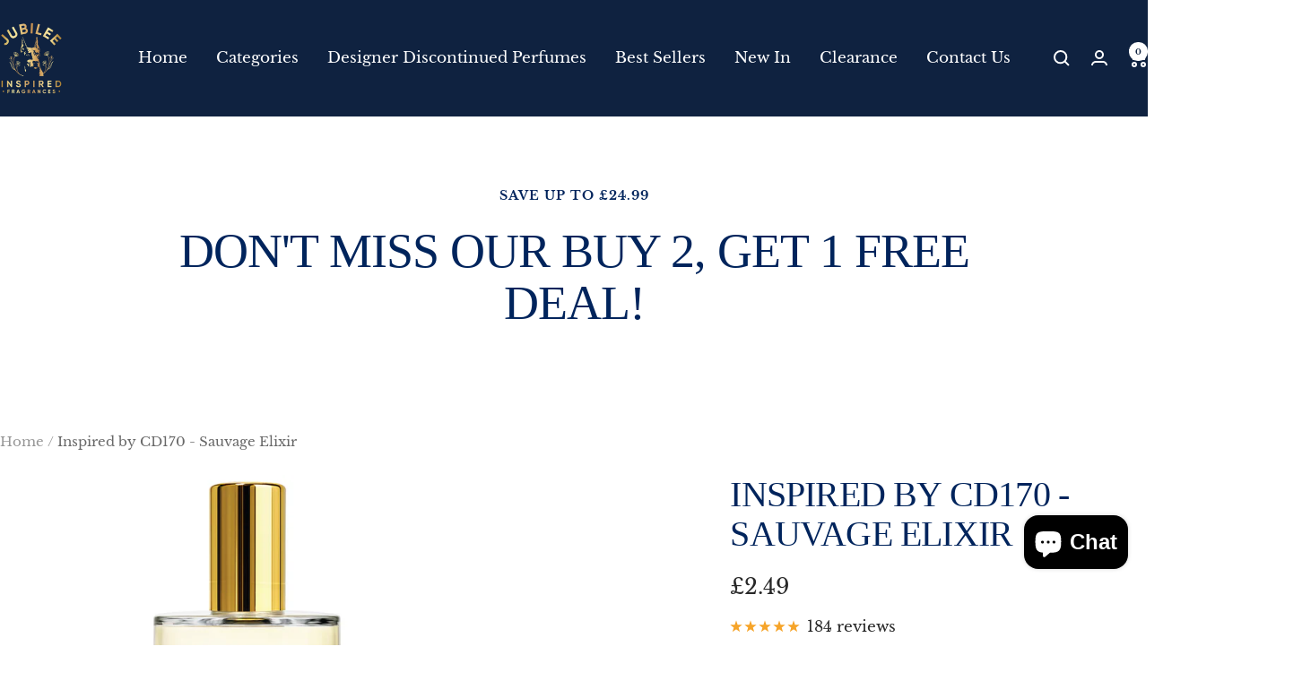

--- FILE ---
content_type: text/html; charset=utf-8
request_url: https://www.jubileescents.co.uk/products/inspired-by-sauvage-elixir-cd170
body_size: 65216
content:
<!doctype html><html class="no-js" lang="en" dir="ltr">
  <head> 

<!-- TrustBox script -->
<script type="text/javascript" src="//widget.trustpilot.com/bootstrap/v5/tp.widget.bootstrap.min.js" async></script>
<!-- End TrustBox script -->
 
    <meta name="google-site-verification" content="FM3HgeyZYWCoSi3_Ww9ZpdqeB_Gv_D3zqY0HoaiiM_M" />

    
    <meta charset="utf-8">
    <meta name="viewport" content="width=device-width, initial-scale=1.0, height=device-height, minimum-scale=1.0, maximum-scale=1.0">
    <meta name="theme-color" content="#0f2240">
<link rel="preload" href="https://cdn.shopify.com/s/files/1/2406/9403/files/preconnect.js?v=1723287077" as="script" />
    <title>Inspired by CD170 - Sauvage Elixir</title><meta name="description" content="Elixir is a Aromatic fragrance for men. Top notes are Cinnamon, Nutmeg, Cardamom and Grapefruit; middle note is Lavender; base notes are Liquorice, Sandalwood, Amber, Patchouli and Haitian Vetiver. Note: Sauvage and Sauvage Elixir are two completely different perfumes. If you are looking for Classic Sauvage click the l"><link rel="canonical" href="https://www.jubileescents.co.uk/products/inspired-by-sauvage-elixir-cd170"><link rel="shortcut icon" href="//www.jubileescents.co.uk/cdn/shop/files/Untitled_design_1_96x96.jpg?v=1713271673" type="image/png"><link rel="preconnect" href="https://cdn.shopify.com">
    <link rel="dns-prefetch" href="https://productreviews.shopifycdn.com">
    <link rel="dns-prefetch" href="https://www.google-analytics.com"><link rel="preconnect" href="https://fonts.shopifycdn.com" crossorigin><link rel="preload" as="style" href="//www.jubileescents.co.uk/cdn/shop/t/29/assets/theme.css?v=169896262286188028401744903580">
    <link rel="preload" as="script" href="//www.jubileescents.co.uk/cdn/shop/t/29/assets/vendor.js?v=32643890569905814191744903580">
    <link rel="preload" as="script" href="//www.jubileescents.co.uk/cdn/shop/t/29/assets/theme.js?v=16426994694667479721744903580"><link rel="preload" as="fetch" href="/products/inspired-by-sauvage-elixir-cd170.js" crossorigin><link rel="preload" as="script" href="//www.jubileescents.co.uk/cdn/shop/t/29/assets/flickity.js?v=176646718982628074891744903580"><meta property="og:type" content="product">
  <meta property="og:title" content="Inspired by CD170 - Sauvage Elixir">
  <meta property="product:price:amount" content="2.49">
  <meta property="product:price:currency" content="GBP"><meta property="og:image" content="http://www.jubileescents.co.uk/cdn/shop/files/CD17050.png?v=1753264363">
  <meta property="og:image:secure_url" content="https://www.jubileescents.co.uk/cdn/shop/files/CD17050.png?v=1753264363">
  <meta property="og:image:width" content="1200">
  <meta property="og:image:height" content="1200"><meta property="og:description" content="Elixir is a Aromatic fragrance for men. Top notes are Cinnamon, Nutmeg, Cardamom and Grapefruit; middle note is Lavender; base notes are Liquorice, Sandalwood, Amber, Patchouli and Haitian Vetiver. Note: Sauvage and Sauvage Elixir are two completely different perfumes. If you are looking for Classic Sauvage click the l"><meta property="og:url" content="https://www.jubileescents.co.uk/products/inspired-by-sauvage-elixir-cd170">
<meta property="og:site_name" content="jubileescents"><meta name="twitter:card" content="summary"><meta name="twitter:title" content="Inspired by CD170 - Sauvage Elixir">
  <meta name="twitter:description" content="
Elixir is a Aromatic fragrance for men.
Top notes are Cinnamon, Nutmeg, Cardamom and Grapefruit; middle note is Lavender; base notes are Liquorice, Sandalwood, Amber, Patchouli and Haitian Vetiver.
Note: Sauvage and Sauvage Elixir are two completely different perfumes.
If you are looking for Classic Sauvage click the link below.
Sauvage
Our CD170 has similar notes to Elixir
 "><meta name="twitter:image" content="https://www.jubileescents.co.uk/cdn/shop/files/CD17050_1200x1200_crop_center.png?v=1753264363">
  <meta name="twitter:image:alt" content="">

    


  <script type="application/ld+json">
  {
    "@context": "https://schema.org",
    "@type": "BreadcrumbList",
  "itemListElement": [{
      "@type": "ListItem",
      "position": 1,
      "name": "Home",
      "item": "https://www.jubileescents.co.uk"
    },{
          "@type": "ListItem",
          "position": 2,
          "name": "Inspired by CD170 - Sauvage Elixir",
          "item": "https://www.jubileescents.co.uk/products/inspired-by-sauvage-elixir-cd170"
        }]
  }
  </script>


    <link rel="preload" href="//www.jubileescents.co.uk/cdn/fonts/libre_baskerville/librebaskerville_n4.2ec9ee517e3ce28d5f1e6c6e75efd8a97e59c189.woff2" as="font" type="font/woff2" crossorigin><style>
  /* Typography (heading) */
  

/* Typography (body) */
  @font-face {
  font-family: "Libre Baskerville";
  font-weight: 400;
  font-style: normal;
  font-display: swap;
  src: url("//www.jubileescents.co.uk/cdn/fonts/libre_baskerville/librebaskerville_n4.2ec9ee517e3ce28d5f1e6c6e75efd8a97e59c189.woff2") format("woff2"),
       url("//www.jubileescents.co.uk/cdn/fonts/libre_baskerville/librebaskerville_n4.323789551b85098885c8eccedfb1bd8f25f56007.woff") format("woff");
}

@font-face {
  font-family: "Libre Baskerville";
  font-weight: 400;
  font-style: italic;
  font-display: swap;
  src: url("//www.jubileescents.co.uk/cdn/fonts/libre_baskerville/librebaskerville_i4.9b1c62038123f2ff89e0d72891fc2421add48a40.woff2") format("woff2"),
       url("//www.jubileescents.co.uk/cdn/fonts/libre_baskerville/librebaskerville_i4.d5032f0d77e668619cab9a3b6ff7c45700fd5f7c.woff") format("woff");
}

@font-face {
  font-family: "Libre Baskerville";
  font-weight: 700;
  font-style: normal;
  font-display: swap;
  src: url("//www.jubileescents.co.uk/cdn/fonts/libre_baskerville/librebaskerville_n7.eb83ab550f8363268d3cb412ad3d4776b2bc22b9.woff2") format("woff2"),
       url("//www.jubileescents.co.uk/cdn/fonts/libre_baskerville/librebaskerville_n7.5bb0de4f2b64b2f68c7e0de8d18bc3455494f553.woff") format("woff");
}

:root {--heading-color: 0, 36, 92;
    --text-color: 40, 40, 40;
    --background: 255, 255, 255;
    --secondary-background: 245, 245, 245;
    --border-color: 223, 223, 223;
    --border-color-darker: 169, 169, 169;
    --success-color: 46, 158, 123;
    --success-background: 213, 236, 229;
    --error-color: 222, 42, 42;
    --error-background: 253, 240, 240;
    --primary-button-background: 0, 36, 92;
    --primary-button-text-color: 255, 255, 255;
    --secondary-button-background: 0, 36, 92;
    --secondary-button-text-color: 255, 255, 247;
    --product-star-rating: 246, 164, 41;
    --product-on-sale-accent: 222, 42, 42;
    --product-sold-out-accent: 111, 113, 155;
    --product-custom-label-background: 64, 93, 230;
    --product-custom-label-text-color: 255, 255, 255;
    --product-custom-label-2-background: 0, 36, 92;
    --product-custom-label-2-text-color: 255, 255, 255;
    --product-low-stock-text-color: 222, 42, 42;
    --product-in-stock-text-color: 46, 158, 123;
    --loading-bar-background: 40, 40, 40;

    /* We duplicate some "base" colors as root colors, which is useful to use on drawer elements or popover without. Those should not be overridden to avoid issues */
    --root-heading-color: 0, 36, 92;
    --root-text-color: 40, 40, 40;
    --root-background: 255, 255, 255;
    --root-border-color: 223, 223, 223;
    --root-primary-button-background: 0, 36, 92;
    --root-primary-button-text-color: 255, 255, 255;

    --base-font-size: 17px;
    --heading-font-family: "Times New Roman", Times, serif;
    --heading-font-weight: 400;
    --heading-font-style: normal;
    --heading-text-transform: uppercase;
    --text-font-family: "Libre Baskerville", serif;
    --text-font-weight: 400;
    --text-font-style: normal;
    --text-font-bold-weight: 700;

    /* Typography (font size) */
    --heading-xxsmall-font-size: 11px;
    --heading-xsmall-font-size: 11px;
    --heading-small-font-size: 13px;
    --heading-large-font-size: 40px;
    --heading-h1-font-size: 40px;
    --heading-h2-font-size: 32px;
    --heading-h3-font-size: 28px;
    --heading-h4-font-size: 26px;
    --heading-h5-font-size: 22px;
    --heading-h6-font-size: 18px;

    /* Control the look and feel of the theme by changing radius of various elements */
    --button-border-radius: 4px;
    --block-border-radius: 8px;
    --block-border-radius-reduced: 4px;
    --color-swatch-border-radius: 0px;

    /* Button size */
    --button-height: 48px;
    --button-small-height: 40px;

    /* Form related */
    --form-input-field-height: 48px;
    --form-input-gap: 16px;
    --form-submit-margin: 24px;

    /* Product listing related variables */
    --product-list-block-spacing: 32px;

    /* Video related */
    --play-button-background: 255, 255, 255;
    --play-button-arrow: 40, 40, 40;

    /* RTL support */
    --transform-logical-flip: 1;
    --transform-origin-start: left;
    --transform-origin-end: right;

    /* Other */
    --zoom-cursor-svg-url: url(//www.jubileescents.co.uk/cdn/shop/t/29/assets/zoom-cursor.svg?v=153424501595256694591750167230);
    --arrow-right-svg-url: url(//www.jubileescents.co.uk/cdn/shop/t/29/assets/arrow-right.svg?v=40046868119262634591744903580);
    --arrow-left-svg-url: url(//www.jubileescents.co.uk/cdn/shop/t/29/assets/arrow-left.svg?v=158856395986752206651744903580);

    /* Some useful variables that we can reuse in our CSS. Some explanation are needed for some of them:
       - container-max-width-minus-gutters: represents the container max width without the edge gutters
       - container-outer-width: considering the screen width, represent all the space outside the container
       - container-outer-margin: same as container-outer-width but get set to 0 inside a container
       - container-inner-width: the effective space inside the container (minus gutters)
       - grid-column-width: represents the width of a single column of the grid
       - vertical-breather: this is a variable that defines the global "spacing" between sections, and inside the section
                            to create some "breath" and minimum spacing
     */
    --container-max-width: 1600px;
    --container-gutter: 24px;
    --container-max-width-minus-gutters: calc(var(--container-max-width) - (var(--container-gutter)) * 2);
    --container-outer-width: max(calc((100vw - var(--container-max-width-minus-gutters)) / 2), var(--container-gutter));
    --container-outer-margin: var(--container-outer-width);
    --container-inner-width: calc(100vw - var(--container-outer-width) * 2);

    --grid-column-count: 10;
    --grid-gap: 24px;
    --grid-column-width: calc((100vw - var(--container-outer-width) * 2 - var(--grid-gap) * (var(--grid-column-count) - 1)) / var(--grid-column-count));

    --vertical-breather: 48px;
    --vertical-breather-tight: 48px;

    /* Shopify related variables */
    --payment-terms-background-color: #ffffff;
  }

  @media screen and (min-width: 741px) {
    :root {
      --container-gutter: 40px;
      --grid-column-count: 20;
      --vertical-breather: 64px;
      --vertical-breather-tight: 64px;

      /* Typography (font size) */
      --heading-xsmall-font-size: 13px;
      --heading-small-font-size: 14px;
      --heading-large-font-size: 58px;
      --heading-h1-font-size: 58px;
      --heading-h2-font-size: 44px;
      --heading-h3-font-size: 36px;
      --heading-h4-font-size: 28px;
      --heading-h5-font-size: 22px;
      --heading-h6-font-size: 20px;

      /* Form related */
      --form-input-field-height: 52px;
      --form-submit-margin: 32px;

      /* Button size */
      --button-height: 52px;
      --button-small-height: 44px;
    }
  }

  @media screen and (min-width: 1200px) {
    :root {
      --vertical-breather: 80px;
      --vertical-breather-tight: 64px;
      --product-list-block-spacing: 48px;

      /* Typography */
      --heading-large-font-size: 72px;
      --heading-h1-font-size: 62px;
      --heading-h2-font-size: 54px;
      --heading-h3-font-size: 40px;
      --heading-h4-font-size: 34px;
      --heading-h5-font-size: 26px;
      --heading-h6-font-size: 18px;
    }
  }

  @media screen and (min-width: 1600px) {
    :root {
      --vertical-breather: 90px;
      --vertical-breather-tight: 64px;
    }
  }
</style>
    <script>
  // This allows to expose several variables to the global scope, to be used in scripts
  window.themeVariables = {
    settings: {
      direction: "ltr",
      pageType: "product",
      cartCount: 0,
      moneyFormat: "£{{amount}}",
      moneyWithCurrencyFormat: "£{{amount}} GBP",
      showVendor: false,
      discountMode: "saving",
      currencyCodeEnabled: false,
      cartType: "drawer",
      cartCurrency: "GBP",
      mobileZoomFactor: 2.5
    },

    routes: {
      host: "www.jubileescents.co.uk",
      rootUrl: "\/",
      rootUrlWithoutSlash: '',
      cartUrl: "\/cart",
      cartAddUrl: "\/cart\/add",
      cartChangeUrl: "\/cart\/change",
      searchUrl: "\/search",
      predictiveSearchUrl: "\/search\/suggest",
      productRecommendationsUrl: "\/recommendations\/products"
    },

    strings: {
      accessibilityDelete: "Delete",
      accessibilityClose: "Close",
      collectionSoldOut: "Sold out",
      collectionDiscount: "Save @savings@",
      productSalePrice: "Sale price",
      productRegularPrice: "Regular price",
      productFormUnavailable: "Unavailable",
      productFormSoldOut: "Sold out",
      productFormPreOrder: "Pre-order",
      productFormAddToCart: "Add to cart",
      searchNoResults: "No results could be found.",
      searchNewSearch: "New search",
      searchProducts: "Products",
      searchArticles: "Journal",
      searchPages: "Pages",
      searchCollections: "Collections",
      cartViewCart: "View cart",
      cartItemAdded: "Item added to your cart!",
      cartItemAddedShort: "Added to your cart!",
      cartAddOrderNote: "Add order note",
      cartEditOrderNote: "Edit order note",
      shippingEstimatorNoResults: "Sorry, we do not ship to your address.",
      shippingEstimatorOneResult: "There is one shipping rate for your address:",
      shippingEstimatorMultipleResults: "There are several shipping rates for your address:",
      shippingEstimatorError: "One or more error occurred while retrieving shipping rates:"
    },

    libs: {
      flickity: "\/\/www.jubileescents.co.uk\/cdn\/shop\/t\/29\/assets\/flickity.js?v=176646718982628074891744903580",
      photoswipe: "\/\/www.jubileescents.co.uk\/cdn\/shop\/t\/29\/assets\/photoswipe.js?v=132268647426145925301744903580",
      qrCode: "\/\/www.jubileescents.co.uk\/cdn\/shopifycloud\/storefront\/assets\/themes_support\/vendor\/qrcode-3f2b403b.js"
    },

    breakpoints: {
      phone: 'screen and (max-width: 740px)',
      tablet: 'screen and (min-width: 741px) and (max-width: 999px)',
      tabletAndUp: 'screen and (min-width: 741px)',
      pocket: 'screen and (max-width: 999px)',
      lap: 'screen and (min-width: 1000px) and (max-width: 1199px)',
      lapAndUp: 'screen and (min-width: 1000px)',
      desktop: 'screen and (min-width: 1200px)',
      wide: 'screen and (min-width: 1400px)'
    }
  };

  window.addEventListener('pageshow', async () => {
    const cartContent = await (await fetch(`${window.themeVariables.routes.cartUrl}.js`, {cache: 'reload'})).json();
    document.documentElement.dispatchEvent(new CustomEvent('cart:refresh', {detail: {cart: cartContent}}));
  });

  if ('noModule' in HTMLScriptElement.prototype) {
    // Old browsers (like IE) that does not support module will be considered as if not executing JS at all
    document.documentElement.className = document.documentElement.className.replace('no-js', 'js');

    requestAnimationFrame(() => {
      const viewportHeight = (window.visualViewport ? window.visualViewport.height : document.documentElement.clientHeight);
      document.documentElement.style.setProperty('--window-height',viewportHeight + 'px');
    });
  }// We save the product ID in local storage to be eventually used for recently viewed section
    try {
      const items = JSON.parse(localStorage.getItem('theme:recently-viewed-products') || '[]');

      // We check if the current product already exists, and if it does not, we add it at the start
      if (!items.includes(7504043081947)) {
        items.unshift(7504043081947);
      }

      localStorage.setItem('theme:recently-viewed-products', JSON.stringify(items.slice(0, 20)));
    } catch (e) {
      // Safari in private mode does not allow setting item, we silently fail
    }</script>

    <link rel="stylesheet" href="//www.jubileescents.co.uk/cdn/shop/t/29/assets/theme.css?v=169896262286188028401744903580">

    <script src="//www.jubileescents.co.uk/cdn/shop/t/29/assets/vendor.js?v=32643890569905814191744903580" defer></script>
    <script src="//www.jubileescents.co.uk/cdn/shop/t/29/assets/theme.js?v=16426994694667479721744903580" defer></script>
    <script src="//www.jubileescents.co.uk/cdn/shop/t/29/assets/custom.js?v=167639537848865775061744903580" defer></script>

    <script>window.performance && window.performance.mark && window.performance.mark('shopify.content_for_header.start');</script><meta name="facebook-domain-verification" content="spu4lbxe82w2ob0sj16226xra9lqmi">
<meta name="facebook-domain-verification" content="n9pymix66t2egq0i2h53cwtgtj9nj7">
<meta name="facebook-domain-verification" content="j2c0cgt4rlimdhdgkujy5xxmpf9e6w">
<meta name="facebook-domain-verification" content="08ju5zjnzpzvy0dxpuivljlqhjien7">
<meta name="facebook-domain-verification" content="7zlvfyo1ajb2ugylozhg2w8pbv2xcr">
<meta name="facebook-domain-verification" content="pqszw5grwj3emucyk0863rlsbr04ir">
<meta id="shopify-digital-wallet" name="shopify-digital-wallet" content="/62183637211/digital_wallets/dialog">
<meta name="shopify-checkout-api-token" content="7fe8833880f3088d6199452c397320eb">
<meta id="in-context-paypal-metadata" data-shop-id="62183637211" data-venmo-supported="false" data-environment="production" data-locale="en_US" data-paypal-v4="true" data-currency="GBP">
<link rel="alternate" type="application/json+oembed" href="https://www.jubileescents.co.uk/products/inspired-by-sauvage-elixir-cd170.oembed">
<script async="async" src="/checkouts/internal/preloads.js?locale=en-GB"></script>
<link rel="preconnect" href="https://shop.app" crossorigin="anonymous">
<script async="async" src="https://shop.app/checkouts/internal/preloads.js?locale=en-GB&shop_id=62183637211" crossorigin="anonymous"></script>
<script id="apple-pay-shop-capabilities" type="application/json">{"shopId":62183637211,"countryCode":"GB","currencyCode":"GBP","merchantCapabilities":["supports3DS"],"merchantId":"gid:\/\/shopify\/Shop\/62183637211","merchantName":"jubileescents","requiredBillingContactFields":["postalAddress","email","phone"],"requiredShippingContactFields":["postalAddress","email","phone"],"shippingType":"shipping","supportedNetworks":["visa","maestro","masterCard","amex","discover","elo"],"total":{"type":"pending","label":"jubileescents","amount":"1.00"},"shopifyPaymentsEnabled":true,"supportsSubscriptions":true}</script>
<script id="shopify-features" type="application/json">{"accessToken":"7fe8833880f3088d6199452c397320eb","betas":["rich-media-storefront-analytics"],"domain":"www.jubileescents.co.uk","predictiveSearch":true,"shopId":62183637211,"locale":"en"}</script>
<script>var Shopify = Shopify || {};
Shopify.shop = "jubileescents.myshopify.com";
Shopify.locale = "en";
Shopify.currency = {"active":"GBP","rate":"1.0"};
Shopify.country = "GB";
Shopify.theme = {"name":"Default theme for site (Updated 17\/04\/2025) - DN","id":150691741915,"schema_name":"Focal","schema_version":"11.1.0","theme_store_id":714,"role":"main"};
Shopify.theme.handle = "null";
Shopify.theme.style = {"id":null,"handle":null};
Shopify.cdnHost = "www.jubileescents.co.uk/cdn";
Shopify.routes = Shopify.routes || {};
Shopify.routes.root = "/";</script>
<script type="module">!function(o){(o.Shopify=o.Shopify||{}).modules=!0}(window);</script>
<script>!function(o){function n(){var o=[];function n(){o.push(Array.prototype.slice.apply(arguments))}return n.q=o,n}var t=o.Shopify=o.Shopify||{};t.loadFeatures=n(),t.autoloadFeatures=n()}(window);</script>
<script>
  window.ShopifyPay = window.ShopifyPay || {};
  window.ShopifyPay.apiHost = "shop.app\/pay";
  window.ShopifyPay.redirectState = null;
</script>
<script id="shop-js-analytics" type="application/json">{"pageType":"product"}</script>
<script defer="defer" async type="module" src="//www.jubileescents.co.uk/cdn/shopifycloud/shop-js/modules/v2/client.init-shop-cart-sync_CGREiBkR.en.esm.js"></script>
<script defer="defer" async type="module" src="//www.jubileescents.co.uk/cdn/shopifycloud/shop-js/modules/v2/chunk.common_Bt2Up4BP.esm.js"></script>
<script type="module">
  await import("//www.jubileescents.co.uk/cdn/shopifycloud/shop-js/modules/v2/client.init-shop-cart-sync_CGREiBkR.en.esm.js");
await import("//www.jubileescents.co.uk/cdn/shopifycloud/shop-js/modules/v2/chunk.common_Bt2Up4BP.esm.js");

  window.Shopify.SignInWithShop?.initShopCartSync?.({"fedCMEnabled":true,"windoidEnabled":true});

</script>
<script>
  window.Shopify = window.Shopify || {};
  if (!window.Shopify.featureAssets) window.Shopify.featureAssets = {};
  window.Shopify.featureAssets['shop-js'] = {"shop-cart-sync":["modules/v2/client.shop-cart-sync_CQNAmp__.en.esm.js","modules/v2/chunk.common_Bt2Up4BP.esm.js"],"init-windoid":["modules/v2/client.init-windoid_BMafEeJe.en.esm.js","modules/v2/chunk.common_Bt2Up4BP.esm.js"],"shop-cash-offers":["modules/v2/client.shop-cash-offers_3d66YIS3.en.esm.js","modules/v2/chunk.common_Bt2Up4BP.esm.js","modules/v2/chunk.modal_Dk0o9ppo.esm.js"],"init-fed-cm":["modules/v2/client.init-fed-cm_B-WG4sqw.en.esm.js","modules/v2/chunk.common_Bt2Up4BP.esm.js"],"shop-toast-manager":["modules/v2/client.shop-toast-manager_DhuhblEJ.en.esm.js","modules/v2/chunk.common_Bt2Up4BP.esm.js"],"shop-button":["modules/v2/client.shop-button_B5xLHL5j.en.esm.js","modules/v2/chunk.common_Bt2Up4BP.esm.js"],"avatar":["modules/v2/client.avatar_BTnouDA3.en.esm.js"],"init-shop-email-lookup-coordinator":["modules/v2/client.init-shop-email-lookup-coordinator_hqFayTDE.en.esm.js","modules/v2/chunk.common_Bt2Up4BP.esm.js"],"init-shop-cart-sync":["modules/v2/client.init-shop-cart-sync_CGREiBkR.en.esm.js","modules/v2/chunk.common_Bt2Up4BP.esm.js"],"shop-login-button":["modules/v2/client.shop-login-button_g5QkWrqe.en.esm.js","modules/v2/chunk.common_Bt2Up4BP.esm.js","modules/v2/chunk.modal_Dk0o9ppo.esm.js"],"pay-button":["modules/v2/client.pay-button_Cuf0bNvL.en.esm.js","modules/v2/chunk.common_Bt2Up4BP.esm.js"],"init-shop-for-new-customer-accounts":["modules/v2/client.init-shop-for-new-customer-accounts_Bxwhl6__.en.esm.js","modules/v2/client.shop-login-button_g5QkWrqe.en.esm.js","modules/v2/chunk.common_Bt2Up4BP.esm.js","modules/v2/chunk.modal_Dk0o9ppo.esm.js"],"init-customer-accounts-sign-up":["modules/v2/client.init-customer-accounts-sign-up_al3d1WE3.en.esm.js","modules/v2/client.shop-login-button_g5QkWrqe.en.esm.js","modules/v2/chunk.common_Bt2Up4BP.esm.js","modules/v2/chunk.modal_Dk0o9ppo.esm.js"],"shop-follow-button":["modules/v2/client.shop-follow-button_B9MutJJO.en.esm.js","modules/v2/chunk.common_Bt2Up4BP.esm.js","modules/v2/chunk.modal_Dk0o9ppo.esm.js"],"checkout-modal":["modules/v2/client.checkout-modal_OBPaeP-J.en.esm.js","modules/v2/chunk.common_Bt2Up4BP.esm.js","modules/v2/chunk.modal_Dk0o9ppo.esm.js"],"init-customer-accounts":["modules/v2/client.init-customer-accounts_Brxa5h1K.en.esm.js","modules/v2/client.shop-login-button_g5QkWrqe.en.esm.js","modules/v2/chunk.common_Bt2Up4BP.esm.js","modules/v2/chunk.modal_Dk0o9ppo.esm.js"],"lead-capture":["modules/v2/client.lead-capture_BBBv1Qpe.en.esm.js","modules/v2/chunk.common_Bt2Up4BP.esm.js","modules/v2/chunk.modal_Dk0o9ppo.esm.js"],"shop-login":["modules/v2/client.shop-login_DoNRI_y4.en.esm.js","modules/v2/chunk.common_Bt2Up4BP.esm.js","modules/v2/chunk.modal_Dk0o9ppo.esm.js"],"payment-terms":["modules/v2/client.payment-terms_BlOJedZ2.en.esm.js","modules/v2/chunk.common_Bt2Up4BP.esm.js","modules/v2/chunk.modal_Dk0o9ppo.esm.js"]};
</script>
<script>(function() {
  var isLoaded = false;
  function asyncLoad() {
    if (isLoaded) return;
    isLoaded = true;
    var urls = ["https:\/\/ecommplugins-scripts.trustpilot.com\/v2.1\/js\/header.min.js?settings=eyJrZXkiOiJKVGJsSjZpN1RISklacWkyIiwicyI6InNrdSJ9\u0026v=2.5\u0026shop=jubileescents.myshopify.com","https:\/\/ecommplugins-trustboxsettings.trustpilot.com\/jubileescents.myshopify.com.js?settings=1729945175897\u0026shop=jubileescents.myshopify.com","https:\/\/widget.trustpilot.com\/bootstrap\/v5\/tp.widget.sync.bootstrap.min.js?shop=jubileescents.myshopify.com","https:\/\/static2.rapidsearch.dev\/resultpage.js?shop=jubileescents.myshopify.com"];
    for (var i = 0; i < urls.length; i++) {
      var s = document.createElement('script');
      s.type = 'text/javascript';
      s.async = true;
      s.src = urls[i];
      var x = document.getElementsByTagName('script')[0];
      x.parentNode.insertBefore(s, x);
    }
  };
  if(window.attachEvent) {
    window.attachEvent('onload', asyncLoad);
  } else {
    window.addEventListener('load', asyncLoad, false);
  }
})();</script>
<script id="__st">var __st={"a":62183637211,"offset":0,"reqid":"7d8e2107-ccfa-4344-a6f8-0b135c9ab8cd-1762787197","pageurl":"www.jubileescents.co.uk\/products\/inspired-by-sauvage-elixir-cd170","u":"ecd0060d8534","p":"product","rtyp":"product","rid":7504043081947};</script>
<script>window.ShopifyPaypalV4VisibilityTracking = true;</script>
<script id="captcha-bootstrap">!function(){'use strict';const t='contact',e='account',n='new_comment',o=[[t,t],['blogs',n],['comments',n],[t,'customer']],c=[[e,'customer_login'],[e,'guest_login'],[e,'recover_customer_password'],[e,'create_customer']],r=t=>t.map((([t,e])=>`form[action*='/${t}']:not([data-nocaptcha='true']) input[name='form_type'][value='${e}']`)).join(','),a=t=>()=>t?[...document.querySelectorAll(t)].map((t=>t.form)):[];function s(){const t=[...o],e=r(t);return a(e)}const i='password',u='form_key',d=['recaptcha-v3-token','g-recaptcha-response','h-captcha-response',i],f=()=>{try{return window.sessionStorage}catch{return}},m='__shopify_v',_=t=>t.elements[u];function p(t,e,n=!1){try{const o=window.sessionStorage,c=JSON.parse(o.getItem(e)),{data:r}=function(t){const{data:e,action:n}=t;return t[m]||n?{data:e,action:n}:{data:t,action:n}}(c);for(const[e,n]of Object.entries(r))t.elements[e]&&(t.elements[e].value=n);n&&o.removeItem(e)}catch(o){console.error('form repopulation failed',{error:o})}}const l='form_type',E='cptcha';function T(t){t.dataset[E]=!0}const w=window,h=w.document,L='Shopify',v='ce_forms',y='captcha';let A=!1;((t,e)=>{const n=(g='f06e6c50-85a8-45c8-87d0-21a2b65856fe',I='https://cdn.shopify.com/shopifycloud/storefront-forms-hcaptcha/ce_storefront_forms_captcha_hcaptcha.v1.5.2.iife.js',D={infoText:'Protected by hCaptcha',privacyText:'Privacy',termsText:'Terms'},(t,e,n)=>{const o=w[L][v],c=o.bindForm;if(c)return c(t,g,e,D).then(n);var r;o.q.push([[t,g,e,D],n]),r=I,A||(h.body.append(Object.assign(h.createElement('script'),{id:'captcha-provider',async:!0,src:r})),A=!0)});var g,I,D;w[L]=w[L]||{},w[L][v]=w[L][v]||{},w[L][v].q=[],w[L][y]=w[L][y]||{},w[L][y].protect=function(t,e){n(t,void 0,e),T(t)},Object.freeze(w[L][y]),function(t,e,n,w,h,L){const[v,y,A,g]=function(t,e,n){const i=e?o:[],u=t?c:[],d=[...i,...u],f=r(d),m=r(i),_=r(d.filter((([t,e])=>n.includes(e))));return[a(f),a(m),a(_),s()]}(w,h,L),I=t=>{const e=t.target;return e instanceof HTMLFormElement?e:e&&e.form},D=t=>v().includes(t);t.addEventListener('submit',(t=>{const e=I(t);if(!e)return;const n=D(e)&&!e.dataset.hcaptchaBound&&!e.dataset.recaptchaBound,o=_(e),c=g().includes(e)&&(!o||!o.value);(n||c)&&t.preventDefault(),c&&!n&&(function(t){try{if(!f())return;!function(t){const e=f();if(!e)return;const n=_(t);if(!n)return;const o=n.value;o&&e.removeItem(o)}(t);const e=Array.from(Array(32),(()=>Math.random().toString(36)[2])).join('');!function(t,e){_(t)||t.append(Object.assign(document.createElement('input'),{type:'hidden',name:u})),t.elements[u].value=e}(t,e),function(t,e){const n=f();if(!n)return;const o=[...t.querySelectorAll(`input[type='${i}']`)].map((({name:t})=>t)),c=[...d,...o],r={};for(const[a,s]of new FormData(t).entries())c.includes(a)||(r[a]=s);n.setItem(e,JSON.stringify({[m]:1,action:t.action,data:r}))}(t,e)}catch(e){console.error('failed to persist form',e)}}(e),e.submit())}));const S=(t,e)=>{t&&!t.dataset[E]&&(n(t,e.some((e=>e===t))),T(t))};for(const o of['focusin','change'])t.addEventListener(o,(t=>{const e=I(t);D(e)&&S(e,y())}));const B=e.get('form_key'),M=e.get(l),P=B&&M;t.addEventListener('DOMContentLoaded',(()=>{const t=y();if(P)for(const e of t)e.elements[l].value===M&&p(e,B);[...new Set([...A(),...v().filter((t=>'true'===t.dataset.shopifyCaptcha))])].forEach((e=>S(e,t)))}))}(h,new URLSearchParams(w.location.search),n,t,e,['guest_login'])})(!0,!0)}();</script>
<script integrity="sha256-52AcMU7V7pcBOXWImdc/TAGTFKeNjmkeM1Pvks/DTgc=" data-source-attribution="shopify.loadfeatures" defer="defer" src="//www.jubileescents.co.uk/cdn/shopifycloud/storefront/assets/storefront/load_feature-81c60534.js" crossorigin="anonymous"></script>
<script crossorigin="anonymous" defer="defer" src="//www.jubileescents.co.uk/cdn/shopifycloud/storefront/assets/shopify_pay/storefront-65b4c6d7.js?v=20250812"></script>
<script data-source-attribution="shopify.dynamic_checkout.dynamic.init">var Shopify=Shopify||{};Shopify.PaymentButton=Shopify.PaymentButton||{isStorefrontPortableWallets:!0,init:function(){window.Shopify.PaymentButton.init=function(){};var t=document.createElement("script");t.src="https://www.jubileescents.co.uk/cdn/shopifycloud/portable-wallets/latest/portable-wallets.en.js",t.type="module",document.head.appendChild(t)}};
</script>
<script data-source-attribution="shopify.dynamic_checkout.buyer_consent">
  function portableWalletsHideBuyerConsent(e){var t=document.getElementById("shopify-buyer-consent"),n=document.getElementById("shopify-subscription-policy-button");t&&n&&(t.classList.add("hidden"),t.setAttribute("aria-hidden","true"),n.removeEventListener("click",e))}function portableWalletsShowBuyerConsent(e){var t=document.getElementById("shopify-buyer-consent"),n=document.getElementById("shopify-subscription-policy-button");t&&n&&(t.classList.remove("hidden"),t.removeAttribute("aria-hidden"),n.addEventListener("click",e))}window.Shopify?.PaymentButton&&(window.Shopify.PaymentButton.hideBuyerConsent=portableWalletsHideBuyerConsent,window.Shopify.PaymentButton.showBuyerConsent=portableWalletsShowBuyerConsent);
</script>
<script data-source-attribution="shopify.dynamic_checkout.cart.bootstrap">document.addEventListener("DOMContentLoaded",(function(){function t(){return document.querySelector("shopify-accelerated-checkout-cart, shopify-accelerated-checkout")}if(t())Shopify.PaymentButton.init();else{new MutationObserver((function(e,n){t()&&(Shopify.PaymentButton.init(),n.disconnect())})).observe(document.body,{childList:!0,subtree:!0})}}));
</script>
<script id='scb4127' type='text/javascript' async='' src='https://www.jubileescents.co.uk/cdn/shopifycloud/privacy-banner/storefront-banner.js'></script><link id="shopify-accelerated-checkout-styles" rel="stylesheet" media="screen" href="https://www.jubileescents.co.uk/cdn/shopifycloud/portable-wallets/latest/accelerated-checkout-backwards-compat.css" crossorigin="anonymous">
<style id="shopify-accelerated-checkout-cart">
        #shopify-buyer-consent {
  margin-top: 1em;
  display: inline-block;
  width: 100%;
}

#shopify-buyer-consent.hidden {
  display: none;
}

#shopify-subscription-policy-button {
  background: none;
  border: none;
  padding: 0;
  text-decoration: underline;
  font-size: inherit;
  cursor: pointer;
}

#shopify-subscription-policy-button::before {
  box-shadow: none;
}

      </style>

<script>window.performance && window.performance.mark && window.performance.mark('shopify.content_for_header.end');</script>
<script type="text/javascript">
    (function(c,l,a,r,i,t,y){
        c[a]=c[a]||function(){(c[a].q=c[a].q||[]).push(arguments)};
        t=l.createElement(r);t.async=1;t.src="https://www.clarity.ms/tag/"+i;
        y=l.getElementsByTagName(r)[0];y.parentNode.insertBefore(t,y);
    })(window, document, "clarity", "script", "pc9c8jmdo8");
</script>
    
    


  <script type="text/javascript">
    window.RapidSearchAdmin = false;
  </script>


<!-- BEGIN app block: shopify://apps/bucks/blocks/app-embed/4f0a9b06-9da4-4a49-b378-2de9d23a3af3 -->
<script>
  window.bucksCC = window.bucksCC || {};
  window.bucksCC.metaConfig = {};
  window.bucksCC.reConvert = function() {};
  "function" != typeof Object.assign && (Object.assign = function(n) {
    if (null == n) 
      throw new TypeError("Cannot convert undefined or null to object");
    



    for (var r = Object(n), t = 1; t < arguments.length; t++) {
      var e = arguments[t];
      if (null != e) 
        for (var o in e) 
          e.hasOwnProperty(o) && (r[o] = e[o])
    }
    return r
  });

const bucks_validateJson = json => {
    let checkedJson;
    try {
        checkedJson = JSON.parse(json);
    } catch (error) { }
    return checkedJson;
};

  const bucks_encodedData = "[base64]";

  const bucks_myshopifyDomain = "www.jubileescents.co.uk";

  const decodedURI = atob(bucks_encodedData);
  const bucks_decodedString = decodeURIComponent(decodedURI);


  const bucks_parsedData = bucks_validateJson(bucks_decodedString) || {};
  Object.assign(window.bucksCC.metaConfig, {

    ... bucks_parsedData,
    money_format: "£{{amount}}",
    money_with_currency_format: "£{{amount}} GBP",
    userCurrency: "GBP"

  });
  window.bucksCC.reConvert = function() {};
  window.bucksCC.themeAppExtension = true;
  window.bucksCC.metaConfig.multiCurrencies = [];
  window.bucksCC.localization = {};
  
  

  window.bucksCC.localization.availableCountries = ["AT","FR","DE","IE","IT","NL","GB"];
  window.bucksCC.localization.availableLanguages = ["en"];

  
  window.bucksCC.metaConfig.multiCurrencies = "EUR,GBP".split(',') || '';
  window.bucksCC.metaConfig.cartCurrency = "GBP" || '';

  if ((((window || {}).bucksCC || {}).metaConfig || {}).instantLoader) {
    self.fetch || (self.fetch = function(e, n) {
      return n = n || {},
      new Promise(function(t, s) {
        var r = new XMLHttpRequest,
          o = [],
          u = [],
          i = {},
          a = function() {
            return {
              ok: 2 == (r.status / 100 | 0),
              statusText: r.statusText,
              status: r.status,
              url: r.responseURL,
              text: function() {
                return Promise.resolve(r.responseText)
              },
              json: function() {
                return Promise.resolve(JSON.parse(r.responseText))
              },
              blob: function() {
                return Promise.resolve(new Blob([r.response]))
              },
              clone: a,
              headers: {
                keys: function() {
                  return o
                },
                entries: function() {
                  return u
                },
                get: function(e) {
                  return i[e.toLowerCase()]
                },
                has: function(e) {
                  return e.toLowerCase() in i
                }
              }
            }
          };
        for (var c in r.open(n.method || "get", e, !0), r.onload = function() {
          r.getAllResponseHeaders().replace(/^(.*?):[^S\n]*([sS]*?)$/gm, function(e, n, t) {
            o.push(n = n.toLowerCase()),
            u.push([n, t]),
            i[n] = i[n]
              ? i[n] + "," + t
              : t
          }),
          t(a())
        },
        r.onerror = s,
        r.withCredentials = "include" == n.credentials,
        n.headers) 
          r.setRequestHeader(c, n.headers[c]);
        r.send(n.body || null)
      })
    });
    !function() {
      function t(t) {
        const e = document.createElement("style");
        e.innerText = t,
        document.head.appendChild(e)
      }
      function e(t) {
        const e = document.createElement("script");
        e.type = "text/javascript",
        e.text = t,
        document.head.appendChild(e),
        console.log("%cBUCKSCC: Instant Loader Activated ⚡️", "background: #1c64f6; color: #fff; font-size: 12px; font-weight:bold; padding: 5px 10px; border-radius: 3px")
      }
      let n = sessionStorage.getItem("bucksccHash");
      (
        n = n
          ? JSON.parse(n)
          : null
      )
        ? e(n)
        : fetch(`https://${bucks_myshopifyDomain}/apps/buckscc/sdk.min.js`, {mode: "no-cors"}).then(function(t) {
          return t.text()
        }).then(function(t) {
          if ((t || "").length > 100) {
            const o = JSON.stringify(t);
            sessionStorage.setItem("bucksccHash", o),
            n = t,
            e(t)
          }
        })
    }();
  }

  const themeAppExLoadEvent = new Event("BUCKSCC_THEME-APP-EXTENSION_LOADED", { bubbles: true, cancelable: false });

  // Dispatch the custom event on the window
  window.dispatchEvent(themeAppExLoadEvent);

</script><!-- END app block --><!-- BEGIN app block: shopify://apps/pagefly-page-builder/blocks/app-embed/83e179f7-59a0-4589-8c66-c0dddf959200 -->

<!-- BEGIN app snippet: pagefly-cro-ab-testing-main -->







<script>
  ;(function () {
    const url = new URL(window.location)
    const viewParam = url.searchParams.get('view')
    if (viewParam && viewParam.includes('variant-pf-')) {
      url.searchParams.set('pf_v', viewParam)
      url.searchParams.delete('view')
      window.history.replaceState({}, '', url)
    }
  })()
</script>



<script type='module'>
  
  window.PAGEFLY_CRO = window.PAGEFLY_CRO || {}

  window.PAGEFLY_CRO['data_debug'] = {
    original_template_suffix: "all_products",
    allow_ab_test: false,
    ab_test_start_time: 0,
    ab_test_end_time: 0,
    today_date_time: 1762787197000,
  }
  window.PAGEFLY_CRO['GA4'] = { enabled: false}
</script>

<!-- END app snippet -->








  <script src='https://cdn.shopify.com/extensions/019a5cab-74ee-7a22-8c97-81212c776609/pagefly-193/assets/pagefly-helper.js' defer='defer'></script>

  <script src='https://cdn.shopify.com/extensions/019a5cab-74ee-7a22-8c97-81212c776609/pagefly-193/assets/pagefly-general-helper.js' defer='defer'></script>

  <script src='https://cdn.shopify.com/extensions/019a5cab-74ee-7a22-8c97-81212c776609/pagefly-193/assets/pagefly-snap-slider.js' defer='defer'></script>

  <script src='https://cdn.shopify.com/extensions/019a5cab-74ee-7a22-8c97-81212c776609/pagefly-193/assets/pagefly-slideshow-v3.js' defer='defer'></script>

  <script src='https://cdn.shopify.com/extensions/019a5cab-74ee-7a22-8c97-81212c776609/pagefly-193/assets/pagefly-slideshow-v4.js' defer='defer'></script>

  <script src='https://cdn.shopify.com/extensions/019a5cab-74ee-7a22-8c97-81212c776609/pagefly-193/assets/pagefly-glider.js' defer='defer'></script>

  <script src='https://cdn.shopify.com/extensions/019a5cab-74ee-7a22-8c97-81212c776609/pagefly-193/assets/pagefly-slideshow-v1-v2.js' defer='defer'></script>

  <script src='https://cdn.shopify.com/extensions/019a5cab-74ee-7a22-8c97-81212c776609/pagefly-193/assets/pagefly-product-media.js' defer='defer'></script>

  <script src='https://cdn.shopify.com/extensions/019a5cab-74ee-7a22-8c97-81212c776609/pagefly-193/assets/pagefly-product.js' defer='defer'></script>


<script id='pagefly-helper-data' type='application/json'>
  {
    "page_optimization": {
      "assets_prefetching": false
    },
    "elements_asset_mapper": {
      "Accordion": "https://cdn.shopify.com/extensions/019a5cab-74ee-7a22-8c97-81212c776609/pagefly-193/assets/pagefly-accordion.js",
      "Accordion3": "https://cdn.shopify.com/extensions/019a5cab-74ee-7a22-8c97-81212c776609/pagefly-193/assets/pagefly-accordion3.js",
      "CountDown": "https://cdn.shopify.com/extensions/019a5cab-74ee-7a22-8c97-81212c776609/pagefly-193/assets/pagefly-countdown.js",
      "GMap1": "https://cdn.shopify.com/extensions/019a5cab-74ee-7a22-8c97-81212c776609/pagefly-193/assets/pagefly-gmap.js",
      "GMap2": "https://cdn.shopify.com/extensions/019a5cab-74ee-7a22-8c97-81212c776609/pagefly-193/assets/pagefly-gmap.js",
      "GMapBasicV2": "https://cdn.shopify.com/extensions/019a5cab-74ee-7a22-8c97-81212c776609/pagefly-193/assets/pagefly-gmap.js",
      "GMapAdvancedV2": "https://cdn.shopify.com/extensions/019a5cab-74ee-7a22-8c97-81212c776609/pagefly-193/assets/pagefly-gmap.js",
      "HTML.Video": "https://cdn.shopify.com/extensions/019a5cab-74ee-7a22-8c97-81212c776609/pagefly-193/assets/pagefly-htmlvideo.js",
      "HTML.Video2": "https://cdn.shopify.com/extensions/019a5cab-74ee-7a22-8c97-81212c776609/pagefly-193/assets/pagefly-htmlvideo2.js",
      "HTML.Video3": "https://cdn.shopify.com/extensions/019a5cab-74ee-7a22-8c97-81212c776609/pagefly-193/assets/pagefly-htmlvideo2.js",
      "BackgroundVideo": "https://cdn.shopify.com/extensions/019a5cab-74ee-7a22-8c97-81212c776609/pagefly-193/assets/pagefly-htmlvideo2.js",
      "Instagram": "https://cdn.shopify.com/extensions/019a5cab-74ee-7a22-8c97-81212c776609/pagefly-193/assets/pagefly-instagram.js",
      "Instagram2": "https://cdn.shopify.com/extensions/019a5cab-74ee-7a22-8c97-81212c776609/pagefly-193/assets/pagefly-instagram.js",
      "Insta3": "https://cdn.shopify.com/extensions/019a5cab-74ee-7a22-8c97-81212c776609/pagefly-193/assets/pagefly-instagram3.js",
      "Tabs": "https://cdn.shopify.com/extensions/019a5cab-74ee-7a22-8c97-81212c776609/pagefly-193/assets/pagefly-tab.js",
      "Tabs3": "https://cdn.shopify.com/extensions/019a5cab-74ee-7a22-8c97-81212c776609/pagefly-193/assets/pagefly-tab3.js",
      "ProductBox": "https://cdn.shopify.com/extensions/019a5cab-74ee-7a22-8c97-81212c776609/pagefly-193/assets/pagefly-cart.js",
      "FBPageBox2": "https://cdn.shopify.com/extensions/019a5cab-74ee-7a22-8c97-81212c776609/pagefly-193/assets/pagefly-facebook.js",
      "FBLikeButton2": "https://cdn.shopify.com/extensions/019a5cab-74ee-7a22-8c97-81212c776609/pagefly-193/assets/pagefly-facebook.js",
      "TwitterFeed2": "https://cdn.shopify.com/extensions/019a5cab-74ee-7a22-8c97-81212c776609/pagefly-193/assets/pagefly-twitter.js",
      "Paragraph4": "https://cdn.shopify.com/extensions/019a5cab-74ee-7a22-8c97-81212c776609/pagefly-193/assets/pagefly-paragraph4.js",

      "AliReviews": "https://cdn.shopify.com/extensions/019a5cab-74ee-7a22-8c97-81212c776609/pagefly-193/assets/pagefly-3rd-elements.js",
      "BackInStock": "https://cdn.shopify.com/extensions/019a5cab-74ee-7a22-8c97-81212c776609/pagefly-193/assets/pagefly-3rd-elements.js",
      "GloboBackInStock": "https://cdn.shopify.com/extensions/019a5cab-74ee-7a22-8c97-81212c776609/pagefly-193/assets/pagefly-3rd-elements.js",
      "GrowaveWishlist": "https://cdn.shopify.com/extensions/019a5cab-74ee-7a22-8c97-81212c776609/pagefly-193/assets/pagefly-3rd-elements.js",
      "InfiniteOptionsShopPad": "https://cdn.shopify.com/extensions/019a5cab-74ee-7a22-8c97-81212c776609/pagefly-193/assets/pagefly-3rd-elements.js",
      "InkybayProductPersonalizer": "https://cdn.shopify.com/extensions/019a5cab-74ee-7a22-8c97-81212c776609/pagefly-193/assets/pagefly-3rd-elements.js",
      "LimeSpot": "https://cdn.shopify.com/extensions/019a5cab-74ee-7a22-8c97-81212c776609/pagefly-193/assets/pagefly-3rd-elements.js",
      "Loox": "https://cdn.shopify.com/extensions/019a5cab-74ee-7a22-8c97-81212c776609/pagefly-193/assets/pagefly-3rd-elements.js",
      "Opinew": "https://cdn.shopify.com/extensions/019a5cab-74ee-7a22-8c97-81212c776609/pagefly-193/assets/pagefly-3rd-elements.js",
      "Powr": "https://cdn.shopify.com/extensions/019a5cab-74ee-7a22-8c97-81212c776609/pagefly-193/assets/pagefly-3rd-elements.js",
      "ProductReviews": "https://cdn.shopify.com/extensions/019a5cab-74ee-7a22-8c97-81212c776609/pagefly-193/assets/pagefly-3rd-elements.js",
      "PushOwl": "https://cdn.shopify.com/extensions/019a5cab-74ee-7a22-8c97-81212c776609/pagefly-193/assets/pagefly-3rd-elements.js",
      "ReCharge": "https://cdn.shopify.com/extensions/019a5cab-74ee-7a22-8c97-81212c776609/pagefly-193/assets/pagefly-3rd-elements.js",
      "Rivyo": "https://cdn.shopify.com/extensions/019a5cab-74ee-7a22-8c97-81212c776609/pagefly-193/assets/pagefly-3rd-elements.js",
      "TrackingMore": "https://cdn.shopify.com/extensions/019a5cab-74ee-7a22-8c97-81212c776609/pagefly-193/assets/pagefly-3rd-elements.js",
      "Vitals": "https://cdn.shopify.com/extensions/019a5cab-74ee-7a22-8c97-81212c776609/pagefly-193/assets/pagefly-3rd-elements.js",
      "Wiser": "https://cdn.shopify.com/extensions/019a5cab-74ee-7a22-8c97-81212c776609/pagefly-193/assets/pagefly-3rd-elements.js"
    },
    "custom_elements_mapper": {
      "pf-click-action-element": "https://cdn.shopify.com/extensions/019a5cab-74ee-7a22-8c97-81212c776609/pagefly-193/assets/pagefly-click-action-element.js",
      "pf-dialog-element": "https://cdn.shopify.com/extensions/019a5cab-74ee-7a22-8c97-81212c776609/pagefly-193/assets/pagefly-dialog-element.js"
    }
  }
</script>


<!-- END app block --><!-- BEGIN app block: shopify://apps/triplewhale/blocks/triple_pixel_snippet/483d496b-3f1a-4609-aea7-8eee3b6b7a2a --><link rel='preconnect dns-prefetch' href='https://api.config-security.com/' crossorigin />
<link rel='preconnect dns-prefetch' href='https://conf.config-security.com/' crossorigin />
<script>
/* >> TriplePixel :: start*/
window.TriplePixelData={TripleName:"jubileescents.myshopify.com",ver:"2.16",plat:"SHOPIFY",isHeadless:false,src:'SHOPIFY_EXT',product:{id:"7504043081947",name:`Inspired by CD170 - Sauvage Elixir`,price:"2.49",variant:"43584547848411"},search:"",collection:"",cart:"drawer",template:"product",curr:"GBP" || "GBP"},function(W,H,A,L,E,_,B,N){function O(U,T,P,H,R){void 0===R&&(R=!1),H=new XMLHttpRequest,P?(H.open("POST",U,!0),H.setRequestHeader("Content-Type","text/plain")):H.open("GET",U,!0),H.send(JSON.stringify(P||{})),H.onreadystatechange=function(){4===H.readyState&&200===H.status?(R=H.responseText,U.includes("/first")?eval(R):P||(N[B]=R)):(299<H.status||H.status<200)&&T&&!R&&(R=!0,O(U,T-1,P))}}if(N=window,!N[H+"sn"]){N[H+"sn"]=1,L=function(){return Date.now().toString(36)+"_"+Math.random().toString(36)};try{A.setItem(H,1+(0|A.getItem(H)||0)),(E=JSON.parse(A.getItem(H+"U")||"[]")).push({u:location.href,r:document.referrer,t:Date.now(),id:L()}),A.setItem(H+"U",JSON.stringify(E))}catch(e){}var i,m,p;A.getItem('"!nC`')||(_=A,A=N,A[H]||(E=A[H]=function(t,e,i){return void 0===i&&(i=[]),"State"==t?E.s:(W=L(),(E._q=E._q||[]).push([W,t,e].concat(i)),W)},E.s="Installed",E._q=[],E.ch=W,B="configSecurityConfModel",N[B]=1,O("https://conf.config-security.com/model",5),i=L(),m=A[atob("c2NyZWVu")],_.setItem("di_pmt_wt",i),p={id:i,action:"profile",avatar:_.getItem("auth-security_rand_salt_"),time:m[atob("d2lkdGg=")]+":"+m[atob("aGVpZ2h0")],host:A.TriplePixelData.TripleName,plat:A.TriplePixelData.plat,url:window.location.href.slice(0,500),ref:document.referrer,ver:A.TriplePixelData.ver},O("https://api.config-security.com/event",5,p),O("https://api.config-security.com/first?host=".concat(p.host,"&plat=").concat(p.plat),5)))}}("","TriplePixel",localStorage);
/* << TriplePixel :: end*/
</script>



<!-- END app block --><!-- BEGIN app block: shopify://apps/judge-me-reviews/blocks/judgeme_core/61ccd3b1-a9f2-4160-9fe9-4fec8413e5d8 --><!-- Start of Judge.me Core -->




<link rel="dns-prefetch" href="https://cdnwidget.judge.me">
<link rel="dns-prefetch" href="https://cdn.judge.me">
<link rel="dns-prefetch" href="https://cdn1.judge.me">
<link rel="dns-prefetch" href="https://api.judge.me">

<script data-cfasync='false' class='jdgm-settings-script'>window.jdgmSettings={"pagination":5,"disable_web_reviews":false,"badge_no_review_text":"No reviews","badge_n_reviews_text":"{{ n }} review/reviews","badge_star_color":"#f5c406","hide_badge_preview_if_no_reviews":true,"badge_hide_text":false,"enforce_center_preview_badge":false,"widget_title":"Customer Reviews","widget_open_form_text":"Write a review","widget_close_form_text":"Cancel review","widget_refresh_page_text":"Refresh page","widget_summary_text":"Based on {{ number_of_reviews }} review/reviews","widget_no_review_text":"Be the first to write a review","widget_name_field_text":"Display name","widget_verified_name_field_text":"Verified Name (public)","widget_name_placeholder_text":"Display name","widget_required_field_error_text":"This field is required.","widget_email_field_text":"Email address","widget_verified_email_field_text":"Verified Email (private, can not be edited)","widget_email_placeholder_text":"Your email address","widget_email_field_error_text":"Please enter a valid email address.","widget_rating_field_text":"Rating","widget_review_title_field_text":"Review Title","widget_review_title_placeholder_text":"Give your review a title","widget_review_body_field_text":"Review content","widget_review_body_placeholder_text":"Start writing here...","widget_pictures_field_text":"Picture/Video (optional)","widget_submit_review_text":"Submit Review","widget_submit_verified_review_text":"Submit Verified Review","widget_submit_success_msg_with_auto_publish":"Thank you! Please refresh the page in a few moments to see your review. You can remove or edit your review by logging into \u003ca href='https://judge.me/login' target='_blank' rel='nofollow noopener'\u003eJudge.me\u003c/a\u003e","widget_submit_success_msg_no_auto_publish":"Thank you! Your review will be published as soon as it is approved by the shop admin. You can remove or edit your review by logging into \u003ca href='https://judge.me/login' target='_blank' rel='nofollow noopener'\u003eJudge.me\u003c/a\u003e","widget_show_default_reviews_out_of_total_text":"Showing {{ n_reviews_shown }} out of {{ n_reviews }} reviews.","widget_show_all_link_text":"Show all","widget_show_less_link_text":"Show less","widget_author_said_text":"{{ reviewer_name }} said:","widget_days_text":"{{ n }} days ago","widget_weeks_text":"{{ n }} week/weeks ago","widget_months_text":"{{ n }} month/months ago","widget_years_text":"{{ n }} year/years ago","widget_yesterday_text":"Yesterday","widget_today_text":"Today","widget_replied_text":"\u003e\u003e {{ shop_name }} replied:","widget_read_more_text":"Read more","widget_rating_filter_see_all_text":"See all reviews","widget_sorting_most_recent_text":"Most Recent","widget_sorting_highest_rating_text":"Highest Rating","widget_sorting_lowest_rating_text":"Lowest Rating","widget_sorting_with_pictures_text":"Only Pictures","widget_sorting_most_helpful_text":"Most Helpful","widget_open_question_form_text":"Ask a question","widget_reviews_subtab_text":"Reviews","widget_questions_subtab_text":"Questions","widget_question_label_text":"Question","widget_answer_label_text":"Answer","widget_question_placeholder_text":"Write your question here","widget_submit_question_text":"Submit Question","widget_question_submit_success_text":"Thank you for your question! We will notify you once it gets answered.","widget_star_color":"#f5c406","verified_badge_text":"Verified ","verified_badge_placement":"right-of-timestamp","widget_hide_border":false,"widget_social_share":false,"widget_thumb":false,"widget_review_location_show":false,"widget_location_format":"country_iso_code","all_reviews_include_out_of_store_products":true,"all_reviews_out_of_store_text":"(out of store)","all_reviews_product_name_prefix_text":"about","enable_review_pictures":true,"enable_question_anwser":false,"review_date_format":"dd/mm/yyyy","widget_product_reviews_subtab_text":"Product Reviews","widget_shop_reviews_subtab_text":"Shop Reviews","widget_write_a_store_review_text":"Write a Store Review","widget_other_languages_heading":"Reviews in Other Languages","widget_translate_review_text":"Translate review to {{ language }}","widget_translating_review_text":"Translating...","widget_show_original_translation_text":"Show original ({{ language }})","widget_translate_review_failed_text":"Review couldn't be translated.","widget_translate_review_retry_text":"Retry","widget_translate_review_try_again_later_text":"Try again later","widget_sorting_pictures_first_text":"Pictures First","floating_tab_button_name":"★ Reviews","floating_tab_title":"Let customers speak for us","floating_tab_url":"","floating_tab_url_enabled":false,"all_reviews_text_badge_text":"Customers rate us {{ shop.metafields.judgeme.all_reviews_rating | round: 1 }}/5 based on {{ shop.metafields.judgeme.all_reviews_count }} reviews.","all_reviews_text_badge_text_branded_style":"{{ shop.metafields.judgeme.all_reviews_rating | round: 1 }} out of 5 stars based on {{ shop.metafields.judgeme.all_reviews_count }} reviews","all_reviews_text_badge_url":"","featured_carousel_title":"Our customers speak for us","featured_carousel_count_text":"from {{ n }} reviews","featured_carousel_url":"","featured_carousel_arrows_on_the_sides":true,"featured_carousel_width":100,"featured_carousel_image_size":20,"verified_count_badge_url":"","widget_star_use_custom_color":true,"picture_reminder_submit_button":"Upload Pictures","widget_sorting_videos_first_text":"Videos First","widget_review_pending_text":"Pending","featured_carousel_items_for_large_screen":5,"remove_microdata_snippet":true,"preview_badge_no_question_text":"No questions","preview_badge_n_question_text":"{{ number_of_questions }} question/questions","widget_search_bar_placeholder":"Search reviews","widget_sorting_verified_only_text":"Verified only","featured_carousel_more_reviews_button_text":"Read more reviews","featured_carousel_view_product_button_text":"View product","all_reviews_page_load_more_text":"Load More Reviews","widget_public_name_text":"displayed publicly like","default_reviewer_name_has_non_latin":true,"widget_reviewer_anonymous":"Anonymous","medals_widget_title":"Judge.me Review Medals","widget_invalid_yt_video_url_error_text":"Not a YouTube video URL","widget_max_length_field_error_text":"Please enter no more than {0} characters.","widget_verified_by_shop_text":"Verified by Shop","widget_load_with_code_splitting":true,"widget_ugc_title":"Made by us, Shared by you","widget_ugc_subtitle":"Tag us to see your picture featured in our page","widget_ugc_primary_button_text":"Buy Now","widget_ugc_secondary_button_text":"Load More","widget_ugc_reviews_button_text":"View Reviews","widget_summary_average_rating_text":"{{ average_rating }} out of 5","widget_media_grid_title":"Customer photos \u0026 videos","widget_media_grid_see_more_text":"See more","widget_verified_by_judgeme_text":"Verified by Judge.me","widget_verified_by_judgeme_text_in_store_medals":"Verified by Judge.me","widget_media_field_exceed_quantity_message":"Sorry, we can only accept {{ max_media }} for one review.","widget_media_field_exceed_limit_message":"{{ file_name }} is too large, please select a {{ media_type }} less than {{ size_limit }}MB.","widget_review_submitted_text":"Review Submitted!","widget_question_submitted_text":"Question Submitted!","widget_close_form_text_question":"Cancel","widget_write_your_answer_here_text":"Write your answer here","widget_enabled_branded_link":true,"widget_show_collected_by_judgeme":false,"widget_collected_by_judgeme_text":"collected by Judge.me","widget_load_more_text":"Load More","widget_full_review_text":"Full Review","widget_read_more_reviews_text":"Read More Reviews","widget_read_questions_text":"Read Questions","widget_questions_and_answers_text":"Questions \u0026 Answers","widget_verified_by_text":"Verified by","widget_verified_text":"Verified","widget_number_of_reviews_text":"{{ number_of_reviews }} reviews","widget_back_button_text":"Back","widget_next_button_text":"Next","widget_custom_forms_filter_button":"Filters","custom_forms_style":"vertical","how_reviews_are_collected":"How reviews are collected?","widget_gdpr_statement":"How we use your data: We'll only contact you about the review you left, and only if necessary. By submitting your review, you agree to Judge.me's \u003ca href='https://judge.me/terms' target='_blank' rel='nofollow noopener'\u003eterms\u003c/a\u003e, \u003ca href='https://judge.me/privacy' target='_blank' rel='nofollow noopener'\u003eprivacy\u003c/a\u003e and \u003ca href='https://judge.me/content-policy' target='_blank' rel='nofollow noopener'\u003econtent\u003c/a\u003e policies.","review_snippet_widget_round_border_style":true,"review_snippet_widget_card_color":"#FFFFFF","review_snippet_widget_slider_arrows_background_color":"#FFFFFF","review_snippet_widget_slider_arrows_color":"#000000","review_snippet_widget_star_color":"#108474","all_reviews_product_variant_label_text":"Variant: ","widget_show_verified_branding":false,"redirect_reviewers_invited_via_email":"review_widget","review_content_screen_title_text":"How would you rate this product?","review_content_introduction_text":"We would love it if you would share a bit about your experience.","one_star_review_guidance_text":"Poor","five_star_review_guidance_text":"Great","customer_information_screen_title_text":"About you","customer_information_introduction_text":"Please tell us more about you.","custom_questions_screen_title_text":"Your experience in more detail","custom_questions_introduction_text":"Here are a few questions to help us understand more about your experience.","review_submitted_screen_title_text":"Thanks for your review!","review_submitted_screen_thank_you_text":"We are processing it and it will appear on the store soon.","review_submitted_screen_email_verification_text":"Please confirm your email by clicking the link we just sent you. This helps us keep reviews authentic.","review_submitted_request_store_review_text":"Would you like to share your experience of shopping with us?","review_submitted_review_other_products_text":"Would you like to review these products?","reviewer_media_screen_title_picture_text":"Share a picture","reviewer_media_introduction_picture_text":"Upload a photo to support your review.","reviewer_media_screen_title_video_text":"Share a video","reviewer_media_introduction_video_text":"Upload a video to support your review.","reviewer_media_screen_title_picture_or_video_text":"Share a picture or video","reviewer_media_introduction_picture_or_video_text":"Upload a photo or video to support your review.","reviewer_media_youtube_url_text":"Paste your Youtube URL here","advanced_settings_next_step_button_text":"Next","advanced_settings_close_review_button_text":"Close","write_review_flow_required_text":"Required","write_review_flow_privacy_message_text":"We respect your privacy.","write_review_flow_anonymous_text":"Post review as anonymous","write_review_flow_visibility_text":"This won't be visible to other customers.","write_review_flow_multiple_selection_help_text":"Select as many as you like","write_review_flow_single_selection_help_text":"Select one option","write_review_flow_required_field_error_text":"This field is required","write_review_flow_invalid_email_error_text":"Please enter a valid email address","write_review_flow_max_length_error_text":"Max. {{ max_length }} characters.","write_review_flow_media_upload_text":"\u003cb\u003eClick to upload\u003c/b\u003e or drag and drop","write_review_flow_gdpr_statement":"We'll only contact you about your review if necessary. By submitting your review, you agree to our \u003ca href='https://judge.me/terms' target='_blank' rel='nofollow noopener'\u003eterms and conditions\u003c/a\u003e and \u003ca href='https://judge.me/privacy' target='_blank' rel='nofollow noopener'\u003eprivacy policy\u003c/a\u003e.","transparency_badges_collected_via_store_invite_text":"Review collected via store invitation","transparency_badges_from_another_provider_text":"Review collected from another provider","transparency_badges_collected_from_store_visitor_text":"Review collected from a store visitor","transparency_badges_written_in_google_text":"Review written in Google","transparency_badges_written_in_etsy_text":"Review written in Etsy","transparency_badges_written_in_shop_app_text":"Review written in Shop App","transparency_badges_earned_reward_text":"Review earned a reward for future purchase","preview_badge_collection_page_install_preference":true,"preview_badge_home_page_install_preference":true,"preview_badge_product_page_install_preference":true,"review_carousel_install_preference":true,"review_widget_best_location":true,"platform":"shopify","branding_url":"https://app.judge.me/reviews","branding_text":"Powered by Judge.me","locale":"en","reply_name":"jubileescents","widget_version":"2.1","footer":true,"autopublish":false,"review_dates":true,"enable_custom_form":false,"shop_locale":"en","enable_multi_locales_translations":true,"show_review_title_input":true,"review_verification_email_status":"always","can_be_branded":false,"reply_name_text":"jubileescents"};</script> <style class='jdgm-settings-style'>.jdgm-xx{left:0}:not(.jdgm-prev-badge__stars)>.jdgm-star{color:#f5c406}.jdgm-histogram .jdgm-star.jdgm-star{color:#f5c406}.jdgm-preview-badge .jdgm-star.jdgm-star{color:#f5c406}.jdgm-prev-badge[data-average-rating='0.00']{display:none !important}.jdgm-author-all-initials{display:none !important}.jdgm-author-last-initial{display:none !important}.jdgm-rev-widg__title{visibility:hidden}.jdgm-rev-widg__summary-text{visibility:hidden}.jdgm-prev-badge__text{visibility:hidden}.jdgm-rev__replier:before{content:'jubileescents'}.jdgm-rev__prod-link-prefix:before{content:'about'}.jdgm-rev__variant-label:before{content:'Variant: '}.jdgm-rev__out-of-store-text:before{content:'(out of store)'}@media only screen and (min-width: 768px){.jdgm-rev__pics .jdgm-rev_all-rev-page-picture-separator,.jdgm-rev__pics .jdgm-rev__product-picture{display:none}}@media only screen and (max-width: 768px){.jdgm-rev__pics .jdgm-rev_all-rev-page-picture-separator,.jdgm-rev__pics .jdgm-rev__product-picture{display:none}}.jdgm-verified-count-badget[data-from-snippet="true"]{display:none !important}.jdgm-all-reviews-text[data-from-snippet="true"]{display:none !important}.jdgm-medals-section[data-from-snippet="true"]{display:none !important}.jdgm-ugc-media-wrapper[data-from-snippet="true"]{display:none !important}
</style> <style class='jdgm-settings-style'></style>

  
  
  
  <style class='jdgm-miracle-styles'>
  @-webkit-keyframes jdgm-spin{0%{-webkit-transform:rotate(0deg);-ms-transform:rotate(0deg);transform:rotate(0deg)}100%{-webkit-transform:rotate(359deg);-ms-transform:rotate(359deg);transform:rotate(359deg)}}@keyframes jdgm-spin{0%{-webkit-transform:rotate(0deg);-ms-transform:rotate(0deg);transform:rotate(0deg)}100%{-webkit-transform:rotate(359deg);-ms-transform:rotate(359deg);transform:rotate(359deg)}}@font-face{font-family:'JudgemeStar';src:url("[data-uri]") format("woff");font-weight:normal;font-style:normal}.jdgm-star{font-family:'JudgemeStar';display:inline !important;text-decoration:none !important;padding:0 4px 0 0 !important;margin:0 !important;font-weight:bold;opacity:1;-webkit-font-smoothing:antialiased;-moz-osx-font-smoothing:grayscale}.jdgm-star:hover{opacity:1}.jdgm-star:last-of-type{padding:0 !important}.jdgm-star.jdgm--on:before{content:"\e000"}.jdgm-star.jdgm--off:before{content:"\e001"}.jdgm-star.jdgm--half:before{content:"\e002"}.jdgm-widget *{margin:0;line-height:1.4;-webkit-box-sizing:border-box;-moz-box-sizing:border-box;box-sizing:border-box;-webkit-overflow-scrolling:touch}.jdgm-hidden{display:none !important;visibility:hidden !important}.jdgm-temp-hidden{display:none}.jdgm-spinner{width:40px;height:40px;margin:auto;border-radius:50%;border-top:2px solid #eee;border-right:2px solid #eee;border-bottom:2px solid #eee;border-left:2px solid #ccc;-webkit-animation:jdgm-spin 0.8s infinite linear;animation:jdgm-spin 0.8s infinite linear}.jdgm-prev-badge{display:block !important}

</style>


  
  
   


<script data-cfasync='false' class='jdgm-script'>
!function(e){window.jdgm=window.jdgm||{},jdgm.CDN_HOST="https://cdnwidget.judge.me/",jdgm.API_HOST="https://api.judge.me/",jdgm.CDN_BASE_URL="https://cdn.shopify.com/extensions/019a5eb5-0dc5-7e74-86f0-08347215dbed/judgeme-extensions-193/assets/",
jdgm.docReady=function(d){(e.attachEvent?"complete"===e.readyState:"loading"!==e.readyState)?
setTimeout(d,0):e.addEventListener("DOMContentLoaded",d)},jdgm.loadCSS=function(d,t,o,a){
!o&&jdgm.loadCSS.requestedUrls.indexOf(d)>=0||(jdgm.loadCSS.requestedUrls.push(d),
(a=e.createElement("link")).rel="stylesheet",a.class="jdgm-stylesheet",a.media="nope!",
a.href=d,a.onload=function(){this.media="all",t&&setTimeout(t)},e.body.appendChild(a))},
jdgm.loadCSS.requestedUrls=[],jdgm.loadJS=function(e,d){var t=new XMLHttpRequest;
t.onreadystatechange=function(){4===t.readyState&&(Function(t.response)(),d&&d(t.response))},
t.open("GET",e),t.send()},jdgm.docReady((function(){(window.jdgmLoadCSS||e.querySelectorAll(
".jdgm-widget, .jdgm-all-reviews-page").length>0)&&(jdgmSettings.widget_load_with_code_splitting?
parseFloat(jdgmSettings.widget_version)>=3?jdgm.loadCSS(jdgm.CDN_HOST+"widget_v3/base.css"):
jdgm.loadCSS(jdgm.CDN_HOST+"widget/base.css"):jdgm.loadCSS(jdgm.CDN_HOST+"shopify_v2.css"),
jdgm.loadJS(jdgm.CDN_HOST+"loader.js"))}))}(document);
</script>
<noscript><link rel="stylesheet" type="text/css" media="all" href="https://cdnwidget.judge.me/shopify_v2.css"></noscript>

<!-- BEGIN app snippet: theme_fix_tags --><script>
  (function() {
    var jdgmThemeFixes = null;
    if (!jdgmThemeFixes) return;
    var thisThemeFix = jdgmThemeFixes[Shopify.theme.id];
    if (!thisThemeFix) return;

    if (thisThemeFix.html) {
      document.addEventListener("DOMContentLoaded", function() {
        var htmlDiv = document.createElement('div');
        htmlDiv.classList.add('jdgm-theme-fix-html');
        htmlDiv.innerHTML = thisThemeFix.html;
        document.body.append(htmlDiv);
      });
    };

    if (thisThemeFix.css) {
      var styleTag = document.createElement('style');
      styleTag.classList.add('jdgm-theme-fix-style');
      styleTag.innerHTML = thisThemeFix.css;
      document.head.append(styleTag);
    };

    if (thisThemeFix.js) {
      var scriptTag = document.createElement('script');
      scriptTag.classList.add('jdgm-theme-fix-script');
      scriptTag.innerHTML = thisThemeFix.js;
      document.head.append(scriptTag);
    };
  })();
</script>
<!-- END app snippet -->
<!-- End of Judge.me Core -->



<!-- END app block --><!-- BEGIN app block: shopify://apps/klaviyo-email-marketing-sms/blocks/klaviyo-onsite-embed/2632fe16-c075-4321-a88b-50b567f42507 -->












  <script async src="https://static.klaviyo.com/onsite/js/WXQNmV/klaviyo.js?company_id=WXQNmV"></script>
  <script>!function(){if(!window.klaviyo){window._klOnsite=window._klOnsite||[];try{window.klaviyo=new Proxy({},{get:function(n,i){return"push"===i?function(){var n;(n=window._klOnsite).push.apply(n,arguments)}:function(){for(var n=arguments.length,o=new Array(n),w=0;w<n;w++)o[w]=arguments[w];var t="function"==typeof o[o.length-1]?o.pop():void 0,e=new Promise((function(n){window._klOnsite.push([i].concat(o,[function(i){t&&t(i),n(i)}]))}));return e}}})}catch(n){window.klaviyo=window.klaviyo||[],window.klaviyo.push=function(){var n;(n=window._klOnsite).push.apply(n,arguments)}}}}();</script>

  
    <script id="viewed_product">
      if (item == null) {
        var _learnq = _learnq || [];

        var MetafieldReviews = null
        var MetafieldYotpoRating = null
        var MetafieldYotpoCount = null
        var MetafieldLooxRating = null
        var MetafieldLooxCount = null
        var okendoProduct = null
        var okendoProductReviewCount = null
        var okendoProductReviewAverageValue = null
        try {
          // The following fields are used for Customer Hub recently viewed in order to add reviews.
          // This information is not part of __kla_viewed. Instead, it is part of __kla_viewed_reviewed_items
          MetafieldReviews = {"rating":{"scale_min":"1.0","scale_max":"5.0","value":"4.82"},"rating_count":184};
          MetafieldYotpoRating = null
          MetafieldYotpoCount = null
          MetafieldLooxRating = null
          MetafieldLooxCount = null

          okendoProduct = null
          // If the okendo metafield is not legacy, it will error, which then requires the new json formatted data
          if (okendoProduct && 'error' in okendoProduct) {
            okendoProduct = null
          }
          okendoProductReviewCount = okendoProduct ? okendoProduct.reviewCount : null
          okendoProductReviewAverageValue = okendoProduct ? okendoProduct.reviewAverageValue : null
        } catch (error) {
          console.error('Error in Klaviyo onsite reviews tracking:', error);
        }

        var item = {
          Name: "Inspired by CD170 - Sauvage Elixir",
          ProductID: 7504043081947,
          Categories: ["Best Sellers","MENS","mens home page"],
          ImageURL: "https://www.jubileescents.co.uk/cdn/shop/files/CD17050_grande.png?v=1753264363",
          URL: "https://www.jubileescents.co.uk/products/inspired-by-sauvage-elixir-cd170",
          Brand: "jubileescents-m",
          Price: "£2.49",
          Value: "2.49",
          CompareAtPrice: "£0.00"
        };
        _learnq.push(['track', 'Viewed Product', item]);
        _learnq.push(['trackViewedItem', {
          Title: item.Name,
          ItemId: item.ProductID,
          Categories: item.Categories,
          ImageUrl: item.ImageURL,
          Url: item.URL,
          Metadata: {
            Brand: item.Brand,
            Price: item.Price,
            Value: item.Value,
            CompareAtPrice: item.CompareAtPrice
          },
          metafields:{
            reviews: MetafieldReviews,
            yotpo:{
              rating: MetafieldYotpoRating,
              count: MetafieldYotpoCount,
            },
            loox:{
              rating: MetafieldLooxRating,
              count: MetafieldLooxCount,
            },
            okendo: {
              rating: okendoProductReviewAverageValue,
              count: okendoProductReviewCount,
            }
          }
        }]);
      }
    </script>
  




  <script>
    window.klaviyoReviewsProductDesignMode = false
  </script>







<!-- END app block --><!-- BEGIN app block: shopify://apps/simprosys-google-shopping-feed/blocks/core_settings_block/1f0b859e-9fa6-4007-97e8-4513aff5ff3b --><!-- BEGIN: GSF App Core Tags & Scripts by Simprosys Google Shopping Feed -->









<!-- END: GSF App Core Tags & Scripts by Simprosys Google Shopping Feed -->
<!-- END app block --><script src="https://cdn.shopify.com/extensions/34fd8d9a-71fe-404e-b131-93ab807780b6/bucks-19/assets/widgetLoader.js" type="text/javascript" defer="defer"></script>
<script src="https://cdn.shopify.com/extensions/7bc9bb47-adfa-4267-963e-cadee5096caf/inbox-1252/assets/inbox-chat-loader.js" type="text/javascript" defer="defer"></script>
<script src="https://cdn.shopify.com/extensions/019a5e84-67e4-77bc-979a-8f5fb3015198/rapid-search-269/assets/csb.iife.js" type="text/javascript" defer="defer"></script>
<script src="https://cdn.shopify.com/extensions/019a5eb5-0dc5-7e74-86f0-08347215dbed/judgeme-extensions-193/assets/loader.js" type="text/javascript" defer="defer"></script>
<script src="https://cdn.shopify.com/extensions/ec6bac21-acda-4135-8fd9-18ea0cfb1e46/kbite-back-in-stock-notify-me-65/assets/cartbite-embed.js" type="text/javascript" defer="defer"></script>
<link href="https://monorail-edge.shopifysvc.com" rel="dns-prefetch">
<script>(function(){if ("sendBeacon" in navigator && "performance" in window) {try {var session_token_from_headers = performance.getEntriesByType('navigation')[0].serverTiming.find(x => x.name == '_s').description;} catch {var session_token_from_headers = undefined;}var session_cookie_matches = document.cookie.match(/_shopify_s=([^;]*)/);var session_token_from_cookie = session_cookie_matches && session_cookie_matches.length === 2 ? session_cookie_matches[1] : "";var session_token = session_token_from_headers || session_token_from_cookie || "";function handle_abandonment_event(e) {var entries = performance.getEntries().filter(function(entry) {return /monorail-edge.shopifysvc.com/.test(entry.name);});if (!window.abandonment_tracked && entries.length === 0) {window.abandonment_tracked = true;var currentMs = Date.now();var navigation_start = performance.timing.navigationStart;var payload = {shop_id: 62183637211,url: window.location.href,navigation_start,duration: currentMs - navigation_start,session_token,page_type: "product"};window.navigator.sendBeacon("https://monorail-edge.shopifysvc.com/v1/produce", JSON.stringify({schema_id: "online_store_buyer_site_abandonment/1.1",payload: payload,metadata: {event_created_at_ms: currentMs,event_sent_at_ms: currentMs}}));}}window.addEventListener('pagehide', handle_abandonment_event);}}());</script>
<script id="web-pixels-manager-setup">(function e(e,d,r,n,o){if(void 0===o&&(o={}),!Boolean(null===(a=null===(i=window.Shopify)||void 0===i?void 0:i.analytics)||void 0===a?void 0:a.replayQueue)){var i,a;window.Shopify=window.Shopify||{};var t=window.Shopify;t.analytics=t.analytics||{};var s=t.analytics;s.replayQueue=[],s.publish=function(e,d,r){return s.replayQueue.push([e,d,r]),!0};try{self.performance.mark("wpm:start")}catch(e){}var l=function(){var e={modern:/Edge?\/(1{2}[4-9]|1[2-9]\d|[2-9]\d{2}|\d{4,})\.\d+(\.\d+|)|Firefox\/(1{2}[4-9]|1[2-9]\d|[2-9]\d{2}|\d{4,})\.\d+(\.\d+|)|Chrom(ium|e)\/(9{2}|\d{3,})\.\d+(\.\d+|)|(Maci|X1{2}).+ Version\/(15\.\d+|(1[6-9]|[2-9]\d|\d{3,})\.\d+)([,.]\d+|)( \(\w+\)|)( Mobile\/\w+|) Safari\/|Chrome.+OPR\/(9{2}|\d{3,})\.\d+\.\d+|(CPU[ +]OS|iPhone[ +]OS|CPU[ +]iPhone|CPU IPhone OS|CPU iPad OS)[ +]+(15[._]\d+|(1[6-9]|[2-9]\d|\d{3,})[._]\d+)([._]\d+|)|Android:?[ /-](13[3-9]|1[4-9]\d|[2-9]\d{2}|\d{4,})(\.\d+|)(\.\d+|)|Android.+Firefox\/(13[5-9]|1[4-9]\d|[2-9]\d{2}|\d{4,})\.\d+(\.\d+|)|Android.+Chrom(ium|e)\/(13[3-9]|1[4-9]\d|[2-9]\d{2}|\d{4,})\.\d+(\.\d+|)|SamsungBrowser\/([2-9]\d|\d{3,})\.\d+/,legacy:/Edge?\/(1[6-9]|[2-9]\d|\d{3,})\.\d+(\.\d+|)|Firefox\/(5[4-9]|[6-9]\d|\d{3,})\.\d+(\.\d+|)|Chrom(ium|e)\/(5[1-9]|[6-9]\d|\d{3,})\.\d+(\.\d+|)([\d.]+$|.*Safari\/(?![\d.]+ Edge\/[\d.]+$))|(Maci|X1{2}).+ Version\/(10\.\d+|(1[1-9]|[2-9]\d|\d{3,})\.\d+)([,.]\d+|)( \(\w+\)|)( Mobile\/\w+|) Safari\/|Chrome.+OPR\/(3[89]|[4-9]\d|\d{3,})\.\d+\.\d+|(CPU[ +]OS|iPhone[ +]OS|CPU[ +]iPhone|CPU IPhone OS|CPU iPad OS)[ +]+(10[._]\d+|(1[1-9]|[2-9]\d|\d{3,})[._]\d+)([._]\d+|)|Android:?[ /-](13[3-9]|1[4-9]\d|[2-9]\d{2}|\d{4,})(\.\d+|)(\.\d+|)|Mobile Safari.+OPR\/([89]\d|\d{3,})\.\d+\.\d+|Android.+Firefox\/(13[5-9]|1[4-9]\d|[2-9]\d{2}|\d{4,})\.\d+(\.\d+|)|Android.+Chrom(ium|e)\/(13[3-9]|1[4-9]\d|[2-9]\d{2}|\d{4,})\.\d+(\.\d+|)|Android.+(UC? ?Browser|UCWEB|U3)[ /]?(15\.([5-9]|\d{2,})|(1[6-9]|[2-9]\d|\d{3,})\.\d+)\.\d+|SamsungBrowser\/(5\.\d+|([6-9]|\d{2,})\.\d+)|Android.+MQ{2}Browser\/(14(\.(9|\d{2,})|)|(1[5-9]|[2-9]\d|\d{3,})(\.\d+|))(\.\d+|)|K[Aa][Ii]OS\/(3\.\d+|([4-9]|\d{2,})\.\d+)(\.\d+|)/},d=e.modern,r=e.legacy,n=navigator.userAgent;return n.match(d)?"modern":n.match(r)?"legacy":"unknown"}(),u="modern"===l?"modern":"legacy",c=(null!=n?n:{modern:"",legacy:""})[u],f=function(e){return[e.baseUrl,"/wpm","/b",e.hashVersion,"modern"===e.buildTarget?"m":"l",".js"].join("")}({baseUrl:d,hashVersion:r,buildTarget:u}),m=function(e){var d=e.version,r=e.bundleTarget,n=e.surface,o=e.pageUrl,i=e.monorailEndpoint;return{emit:function(e){var a=e.status,t=e.errorMsg,s=(new Date).getTime(),l=JSON.stringify({metadata:{event_sent_at_ms:s},events:[{schema_id:"web_pixels_manager_load/3.1",payload:{version:d,bundle_target:r,page_url:o,status:a,surface:n,error_msg:t},metadata:{event_created_at_ms:s}}]});if(!i)return console&&console.warn&&console.warn("[Web Pixels Manager] No Monorail endpoint provided, skipping logging."),!1;try{return self.navigator.sendBeacon.bind(self.navigator)(i,l)}catch(e){}var u=new XMLHttpRequest;try{return u.open("POST",i,!0),u.setRequestHeader("Content-Type","text/plain"),u.send(l),!0}catch(e){return console&&console.warn&&console.warn("[Web Pixels Manager] Got an unhandled error while logging to Monorail."),!1}}}}({version:r,bundleTarget:l,surface:e.surface,pageUrl:self.location.href,monorailEndpoint:e.monorailEndpoint});try{o.browserTarget=l,function(e){var d=e.src,r=e.async,n=void 0===r||r,o=e.onload,i=e.onerror,a=e.sri,t=e.scriptDataAttributes,s=void 0===t?{}:t,l=document.createElement("script"),u=document.querySelector("head"),c=document.querySelector("body");if(l.async=n,l.src=d,a&&(l.integrity=a,l.crossOrigin="anonymous"),s)for(var f in s)if(Object.prototype.hasOwnProperty.call(s,f))try{l.dataset[f]=s[f]}catch(e){}if(o&&l.addEventListener("load",o),i&&l.addEventListener("error",i),u)u.appendChild(l);else{if(!c)throw new Error("Did not find a head or body element to append the script");c.appendChild(l)}}({src:f,async:!0,onload:function(){if(!function(){var e,d;return Boolean(null===(d=null===(e=window.Shopify)||void 0===e?void 0:e.analytics)||void 0===d?void 0:d.initialized)}()){var d=window.webPixelsManager.init(e)||void 0;if(d){var r=window.Shopify.analytics;r.replayQueue.forEach((function(e){var r=e[0],n=e[1],o=e[2];d.publishCustomEvent(r,n,o)})),r.replayQueue=[],r.publish=d.publishCustomEvent,r.visitor=d.visitor,r.initialized=!0}}},onerror:function(){return m.emit({status:"failed",errorMsg:"".concat(f," has failed to load")})},sri:function(e){var d=/^sha384-[A-Za-z0-9+/=]+$/;return"string"==typeof e&&d.test(e)}(c)?c:"",scriptDataAttributes:o}),m.emit({status:"loading"})}catch(e){m.emit({status:"failed",errorMsg:(null==e?void 0:e.message)||"Unknown error"})}}})({shopId: 62183637211,storefrontBaseUrl: "https://www.jubileescents.co.uk",extensionsBaseUrl: "https://extensions.shopifycdn.com/cdn/shopifycloud/web-pixels-manager",monorailEndpoint: "https://monorail-edge.shopifysvc.com/unstable/produce_batch",surface: "storefront-renderer",enabledBetaFlags: ["2dca8a86"],webPixelsConfigList: [{"id":"1386774747","configuration":"{\"account_ID\":\"1011135\",\"google_analytics_tracking_tag\":\"1\",\"measurement_id\":\"2\",\"api_secret\":\"3\",\"shop_settings\":\"{\\\"custom_pixel_script\\\":\\\"https:\\\\\\\/\\\\\\\/storage.googleapis.com\\\\\\\/gsf-scripts\\\\\\\/custom-pixels\\\\\\\/jubileescents.js\\\"}\"}","eventPayloadVersion":"v1","runtimeContext":"LAX","scriptVersion":"c6b888297782ed4a1cba19cda43d6625","type":"APP","apiClientId":1558137,"privacyPurposes":[],"dataSharingAdjustments":{"protectedCustomerApprovalScopes":["read_customer_address","read_customer_email","read_customer_name","read_customer_personal_data","read_customer_phone"]}},{"id":"1163985115","configuration":"{\"accountID\":\"62183637211\"}","eventPayloadVersion":"v1","runtimeContext":"STRICT","scriptVersion":"d7d64341679fcfe8ca26ee5e4b0b7e78","type":"APP","apiClientId":5263155,"privacyPurposes":[],"dataSharingAdjustments":{"protectedCustomerApprovalScopes":["read_customer_address","read_customer_email","read_customer_name","read_customer_personal_data","read_customer_phone"]}},{"id":"1045758171","configuration":"{\"webPixelName\":\"Judge.me\"}","eventPayloadVersion":"v1","runtimeContext":"STRICT","scriptVersion":"34ad157958823915625854214640f0bf","type":"APP","apiClientId":683015,"privacyPurposes":["ANALYTICS"],"dataSharingAdjustments":{"protectedCustomerApprovalScopes":["read_customer_email","read_customer_name","read_customer_personal_data","read_customer_phone"]}},{"id":"776995035","configuration":"{\"storeId\":\"jubileescents.myshopify.com\"}","eventPayloadVersion":"v1","runtimeContext":"STRICT","scriptVersion":"e7ff4835c2df0be089f361b898b8b040","type":"APP","apiClientId":3440817,"privacyPurposes":["ANALYTICS"],"dataSharingAdjustments":{"protectedCustomerApprovalScopes":["read_customer_personal_data"]}},{"id":"444924123","configuration":"{\"shopId\":\"jubileescents.myshopify.com\"}","eventPayloadVersion":"v1","runtimeContext":"STRICT","scriptVersion":"d587b16acc2428bcc7719dbfbbdeb2df","type":"APP","apiClientId":2753413,"privacyPurposes":["ANALYTICS","MARKETING","SALE_OF_DATA"],"dataSharingAdjustments":{"protectedCustomerApprovalScopes":["read_customer_address","read_customer_email","read_customer_name","read_customer_personal_data","read_customer_phone"]}},{"id":"406585563","configuration":"{\"pixelCode\":\"CK5HKF3C77UAO6G4FLNG\"}","eventPayloadVersion":"v1","runtimeContext":"STRICT","scriptVersion":"22e92c2ad45662f435e4801458fb78cc","type":"APP","apiClientId":4383523,"privacyPurposes":["ANALYTICS","MARKETING","SALE_OF_DATA"],"dataSharingAdjustments":{"protectedCustomerApprovalScopes":["read_customer_address","read_customer_email","read_customer_name","read_customer_personal_data","read_customer_phone"]}},{"id":"157909211","configuration":"{\"pixel_id\":\"261545232745330\",\"pixel_type\":\"facebook_pixel\",\"metaapp_system_user_token\":\"-\"}","eventPayloadVersion":"v1","runtimeContext":"OPEN","scriptVersion":"ca16bc87fe92b6042fbaa3acc2fbdaa6","type":"APP","apiClientId":2329312,"privacyPurposes":["ANALYTICS","MARKETING","SALE_OF_DATA"],"dataSharingAdjustments":{"protectedCustomerApprovalScopes":["read_customer_address","read_customer_email","read_customer_name","read_customer_personal_data","read_customer_phone"]}},{"id":"102498523","configuration":"{\"myshopifyDomain\":\"jubileescents.myshopify.com\"}","eventPayloadVersion":"v1","runtimeContext":"STRICT","scriptVersion":"23b97d18e2aa74363140dc29c9284e87","type":"APP","apiClientId":2775569,"privacyPurposes":["ANALYTICS","MARKETING","SALE_OF_DATA"],"dataSharingAdjustments":{"protectedCustomerApprovalScopes":[]}},{"id":"49348827","eventPayloadVersion":"1","runtimeContext":"LAX","scriptVersion":"2","type":"CUSTOM","privacyPurposes":[],"name":"Simprosys Custom Pixel"},{"id":"shopify-app-pixel","configuration":"{}","eventPayloadVersion":"v1","runtimeContext":"STRICT","scriptVersion":"0450","apiClientId":"shopify-pixel","type":"APP","privacyPurposes":["ANALYTICS","MARKETING"]},{"id":"shopify-custom-pixel","eventPayloadVersion":"v1","runtimeContext":"LAX","scriptVersion":"0450","apiClientId":"shopify-pixel","type":"CUSTOM","privacyPurposes":["ANALYTICS","MARKETING"]}],isMerchantRequest: false,initData: {"shop":{"name":"jubileescents","paymentSettings":{"currencyCode":"GBP"},"myshopifyDomain":"jubileescents.myshopify.com","countryCode":"GB","storefrontUrl":"https:\/\/www.jubileescents.co.uk"},"customer":null,"cart":null,"checkout":null,"productVariants":[{"price":{"amount":2.49,"currencyCode":"GBP"},"product":{"title":"Inspired by CD170 - Sauvage Elixir","vendor":"jubileescents-m","id":"7504043081947","untranslatedTitle":"Inspired by CD170 - Sauvage Elixir","url":"\/products\/inspired-by-sauvage-elixir-cd170","type":"Perfume \u0026 Cologne"},"id":"43584547848411","image":{"src":"\/\/www.jubileescents.co.uk\/cdn\/shop\/files\/JBLSAMPLE1_9c644910-0144-45dc-b421-12b2ca69ef5e.png?v=1753268014"},"sku":"","title":"3ml Sample","untranslatedTitle":"3ml Sample"},{"price":{"amount":19.99,"currencyCode":"GBP"},"product":{"title":"Inspired by CD170 - Sauvage Elixir","vendor":"jubileescents-m","id":"7504043081947","untranslatedTitle":"Inspired by CD170 - Sauvage Elixir","url":"\/products\/inspired-by-sauvage-elixir-cd170","type":"Perfume \u0026 Cologne"},"id":"42307933176027","image":{"src":"\/\/www.jubileescents.co.uk\/cdn\/shop\/files\/CD17050.png?v=1753264363"},"sku":"","title":"50ml","untranslatedTitle":"50ml"},{"price":{"amount":24.99,"currencyCode":"GBP"},"product":{"title":"Inspired by CD170 - Sauvage Elixir","vendor":"jubileescents-m","id":"7504043081947","untranslatedTitle":"Inspired by CD170 - Sauvage Elixir","url":"\/products\/inspired-by-sauvage-elixir-cd170","type":"Perfume \u0026 Cologne"},"id":"42307933208795","image":{"src":"\/\/www.jubileescents.co.uk\/cdn\/shop\/files\/CD170100.png?v=1753264364"},"sku":"","title":"100ml","untranslatedTitle":"100ml"}],"purchasingCompany":null},},"https://www.jubileescents.co.uk/cdn","ae1676cfwd2530674p4253c800m34e853cb",{"modern":"","legacy":""},{"shopId":"62183637211","storefrontBaseUrl":"https:\/\/www.jubileescents.co.uk","extensionBaseUrl":"https:\/\/extensions.shopifycdn.com\/cdn\/shopifycloud\/web-pixels-manager","surface":"storefront-renderer","enabledBetaFlags":"[\"2dca8a86\"]","isMerchantRequest":"false","hashVersion":"ae1676cfwd2530674p4253c800m34e853cb","publish":"custom","events":"[[\"page_viewed\",{}],[\"product_viewed\",{\"productVariant\":{\"price\":{\"amount\":2.49,\"currencyCode\":\"GBP\"},\"product\":{\"title\":\"Inspired by CD170 - Sauvage Elixir\",\"vendor\":\"jubileescents-m\",\"id\":\"7504043081947\",\"untranslatedTitle\":\"Inspired by CD170 - Sauvage Elixir\",\"url\":\"\/products\/inspired-by-sauvage-elixir-cd170\",\"type\":\"Perfume \u0026 Cologne\"},\"id\":\"43584547848411\",\"image\":{\"src\":\"\/\/www.jubileescents.co.uk\/cdn\/shop\/files\/JBLSAMPLE1_9c644910-0144-45dc-b421-12b2ca69ef5e.png?v=1753268014\"},\"sku\":\"\",\"title\":\"3ml Sample\",\"untranslatedTitle\":\"3ml Sample\"}}]]"});</script><script>
  window.ShopifyAnalytics = window.ShopifyAnalytics || {};
  window.ShopifyAnalytics.meta = window.ShopifyAnalytics.meta || {};
  window.ShopifyAnalytics.meta.currency = 'GBP';
  var meta = {"product":{"id":7504043081947,"gid":"gid:\/\/shopify\/Product\/7504043081947","vendor":"jubileescents-m","type":"Perfume \u0026 Cologne","variants":[{"id":43584547848411,"price":249,"name":"Inspired by CD170 - Sauvage Elixir - 3ml Sample","public_title":"3ml Sample","sku":""},{"id":42307933176027,"price":1999,"name":"Inspired by CD170 - Sauvage Elixir - 50ml","public_title":"50ml","sku":""},{"id":42307933208795,"price":2499,"name":"Inspired by CD170 - Sauvage Elixir - 100ml","public_title":"100ml","sku":""}],"remote":false},"page":{"pageType":"product","resourceType":"product","resourceId":7504043081947}};
  for (var attr in meta) {
    window.ShopifyAnalytics.meta[attr] = meta[attr];
  }
</script>
<script class="analytics">
  (function () {
    var customDocumentWrite = function(content) {
      var jquery = null;

      if (window.jQuery) {
        jquery = window.jQuery;
      } else if (window.Checkout && window.Checkout.$) {
        jquery = window.Checkout.$;
      }

      if (jquery) {
        jquery('body').append(content);
      }
    };

    var hasLoggedConversion = function(token) {
      if (token) {
        return document.cookie.indexOf('loggedConversion=' + token) !== -1;
      }
      return false;
    }

    var setCookieIfConversion = function(token) {
      if (token) {
        var twoMonthsFromNow = new Date(Date.now());
        twoMonthsFromNow.setMonth(twoMonthsFromNow.getMonth() + 2);

        document.cookie = 'loggedConversion=' + token + '; expires=' + twoMonthsFromNow;
      }
    }

    var trekkie = window.ShopifyAnalytics.lib = window.trekkie = window.trekkie || [];
    if (trekkie.integrations) {
      return;
    }
    trekkie.methods = [
      'identify',
      'page',
      'ready',
      'track',
      'trackForm',
      'trackLink'
    ];
    trekkie.factory = function(method) {
      return function() {
        var args = Array.prototype.slice.call(arguments);
        args.unshift(method);
        trekkie.push(args);
        return trekkie;
      };
    };
    for (var i = 0; i < trekkie.methods.length; i++) {
      var key = trekkie.methods[i];
      trekkie[key] = trekkie.factory(key);
    }
    trekkie.load = function(config) {
      trekkie.config = config || {};
      trekkie.config.initialDocumentCookie = document.cookie;
      var first = document.getElementsByTagName('script')[0];
      var script = document.createElement('script');
      script.type = 'text/javascript';
      script.onerror = function(e) {
        var scriptFallback = document.createElement('script');
        scriptFallback.type = 'text/javascript';
        scriptFallback.onerror = function(error) {
                var Monorail = {
      produce: function produce(monorailDomain, schemaId, payload) {
        var currentMs = new Date().getTime();
        var event = {
          schema_id: schemaId,
          payload: payload,
          metadata: {
            event_created_at_ms: currentMs,
            event_sent_at_ms: currentMs
          }
        };
        return Monorail.sendRequest("https://" + monorailDomain + "/v1/produce", JSON.stringify(event));
      },
      sendRequest: function sendRequest(endpointUrl, payload) {
        // Try the sendBeacon API
        if (window && window.navigator && typeof window.navigator.sendBeacon === 'function' && typeof window.Blob === 'function' && !Monorail.isIos12()) {
          var blobData = new window.Blob([payload], {
            type: 'text/plain'
          });

          if (window.navigator.sendBeacon(endpointUrl, blobData)) {
            return true;
          } // sendBeacon was not successful

        } // XHR beacon

        var xhr = new XMLHttpRequest();

        try {
          xhr.open('POST', endpointUrl);
          xhr.setRequestHeader('Content-Type', 'text/plain');
          xhr.send(payload);
        } catch (e) {
          console.log(e);
        }

        return false;
      },
      isIos12: function isIos12() {
        return window.navigator.userAgent.lastIndexOf('iPhone; CPU iPhone OS 12_') !== -1 || window.navigator.userAgent.lastIndexOf('iPad; CPU OS 12_') !== -1;
      }
    };
    Monorail.produce('monorail-edge.shopifysvc.com',
      'trekkie_storefront_load_errors/1.1',
      {shop_id: 62183637211,
      theme_id: 150691741915,
      app_name: "storefront",
      context_url: window.location.href,
      source_url: "//www.jubileescents.co.uk/cdn/s/trekkie.storefront.308893168db1679b4a9f8a086857af995740364f.min.js"});

        };
        scriptFallback.async = true;
        scriptFallback.src = '//www.jubileescents.co.uk/cdn/s/trekkie.storefront.308893168db1679b4a9f8a086857af995740364f.min.js';
        first.parentNode.insertBefore(scriptFallback, first);
      };
      script.async = true;
      script.src = '//www.jubileescents.co.uk/cdn/s/trekkie.storefront.308893168db1679b4a9f8a086857af995740364f.min.js';
      first.parentNode.insertBefore(script, first);
    };
    trekkie.load(
      {"Trekkie":{"appName":"storefront","development":false,"defaultAttributes":{"shopId":62183637211,"isMerchantRequest":null,"themeId":150691741915,"themeCityHash":"775382768505010912","contentLanguage":"en","currency":"GBP","eventMetadataId":"f5b11f21-d843-4f61-acf1-63aef21972ac"},"isServerSideCookieWritingEnabled":true,"monorailRegion":"shop_domain","enabledBetaFlags":["f0df213a"]},"Session Attribution":{},"S2S":{"facebookCapiEnabled":true,"source":"trekkie-storefront-renderer","apiClientId":580111}}
    );

    var loaded = false;
    trekkie.ready(function() {
      if (loaded) return;
      loaded = true;

      window.ShopifyAnalytics.lib = window.trekkie;

      var originalDocumentWrite = document.write;
      document.write = customDocumentWrite;
      try { window.ShopifyAnalytics.merchantGoogleAnalytics.call(this); } catch(error) {};
      document.write = originalDocumentWrite;

      window.ShopifyAnalytics.lib.page(null,{"pageType":"product","resourceType":"product","resourceId":7504043081947,"shopifyEmitted":true});

      var match = window.location.pathname.match(/checkouts\/(.+)\/(thank_you|post_purchase)/)
      var token = match? match[1]: undefined;
      if (!hasLoggedConversion(token)) {
        setCookieIfConversion(token);
        window.ShopifyAnalytics.lib.track("Viewed Product",{"currency":"GBP","variantId":43584547848411,"productId":7504043081947,"productGid":"gid:\/\/shopify\/Product\/7504043081947","name":"Inspired by CD170 - Sauvage Elixir - 3ml Sample","price":"2.49","sku":"","brand":"jubileescents-m","variant":"3ml Sample","category":"Perfume \u0026 Cologne","nonInteraction":true,"remote":false},undefined,undefined,{"shopifyEmitted":true});
      window.ShopifyAnalytics.lib.track("monorail:\/\/trekkie_storefront_viewed_product\/1.1",{"currency":"GBP","variantId":43584547848411,"productId":7504043081947,"productGid":"gid:\/\/shopify\/Product\/7504043081947","name":"Inspired by CD170 - Sauvage Elixir - 3ml Sample","price":"2.49","sku":"","brand":"jubileescents-m","variant":"3ml Sample","category":"Perfume \u0026 Cologne","nonInteraction":true,"remote":false,"referer":"https:\/\/www.jubileescents.co.uk\/products\/inspired-by-sauvage-elixir-cd170"});
      }
    });


        var eventsListenerScript = document.createElement('script');
        eventsListenerScript.async = true;
        eventsListenerScript.src = "//www.jubileescents.co.uk/cdn/shopifycloud/storefront/assets/shop_events_listener-3da45d37.js";
        document.getElementsByTagName('head')[0].appendChild(eventsListenerScript);

})();</script>
<script
  defer
  src="https://www.jubileescents.co.uk/cdn/shopifycloud/perf-kit/shopify-perf-kit-2.1.2.min.js"
  data-application="storefront-renderer"
  data-shop-id="62183637211"
  data-render-region="gcp-us-central1"
  data-page-type="product"
  data-theme-instance-id="150691741915"
  data-theme-name="Focal"
  data-theme-version="11.1.0"
  data-monorail-region="shop_domain"
  data-resource-timing-sampling-rate="10"
  data-shs="true"
  data-shs-beacon="true"
  data-shs-export-with-fetch="true"
  data-shs-logs-sample-rate="1"
></script>
</head><body class="no-focus-outline  features--image-zoom" data-instant-allow-query-string><svg class="visually-hidden">
      <linearGradient id="rating-star-gradient-half">
        <stop offset="50%" stop-color="rgb(var(--product-star-rating))" />
        <stop offset="50%" stop-color="rgb(var(--product-star-rating))" stop-opacity="0.4" />
      </linearGradient>
    </svg>

    <a href="#main" class="visually-hidden skip-to-content">Skip to content</a>
    <loading-bar class="loading-bar"></loading-bar><!-- BEGIN sections: header-group -->
<div id="shopify-section-sections--19462175817947__header" class="shopify-section shopify-section-group-header-group shopify-section--header"><style>
  :root {
    --enable-sticky-header: 1;
    --enable-transparent-header: 0;
    --loading-bar-background: 255, 255, 255; /* Prevent the loading bar to be invisible */
  }

  #shopify-section-sections--19462175817947__header {--header-background: 15, 34, 64;
    --header-text-color: 255, 255, 255;
    --header-border-color: 51, 67, 93;
    --reduce-header-padding: 1;position: -webkit-sticky;
      position: sticky;
      top: 0;z-index: 4;
  }.shopify-section--announcement-bar ~ #shopify-section-sections--19462175817947__header {
      top: calc(var(--enable-sticky-announcement-bar, 0) * var(--announcement-bar-height, 0px));
    }#shopify-section-sections--19462175817947__header .header__logo-image {
    max-width: 50px;
  }

  @media screen and (min-width: 741px) {
    #shopify-section-sections--19462175817947__header .header__logo-image {
      max-width: 70px;
    }
  }

  @media screen and (min-width: 1200px) {/* For this navigation we have to move the logo and make sure the navigation takes the whole width */
      .header__logo {
        order: -1;
        flex: 1 1 0;
      }

      .header__inline-navigation {
        flex: 1 1 auto;
        justify-content: center;
        max-width: max-content;
        margin-inline: 48px;
      }}</style>

<store-header sticky  class="header  " role="banner"><div class="container">
    <div class="header__wrapper">
      <!-- LEFT PART -->
      <nav class="header__inline-navigation" role="navigation"><desktop-navigation>
  <ul class="header__linklist list--unstyled hidden-pocket hidden-lap" role="list"><li class="header__linklist-item " data-item-title="Home">
        <a class="header__linklist-link link--animated" href="/" >Home</a></li><li class="header__linklist-item has-dropdown" data-item-title="Categories">
        <a class="header__linklist-link link--animated" href="/collections" aria-controls="desktop-menu-2" aria-expanded="false">Categories</a><ul hidden id="desktop-menu-2" class="nav-dropdown nav-dropdown--restrict list--unstyled" role="list"><li class="nav-dropdown__item ">
                <a class="nav-dropdown__link link--faded" href="/collections/multibuy-products" >Bundle Deals</a></li><li class="nav-dropdown__item ">
                <a class="nav-dropdown__link link--faded" href="/collections/mens" >Mens Fragrances</a></li><li class="nav-dropdown__item ">
                <a class="nav-dropdown__link link--faded" href="/collections/womens" >Womens Fragrances</a></li><li class="nav-dropdown__item ">
                <a class="nav-dropdown__link link--faded" href="/collections/unisex" >Unisex Fragrances</a></li><li class="nav-dropdown__item ">
                <a class="nav-dropdown__link link--faded" href="/collections/designer-discontinued-perfumes" >Designer Discontinued Perfumes</a></li></ul></li><li class="header__linklist-item " data-item-title="Designer Discontinued Perfumes">
        <a class="header__linklist-link link--animated" href="/collections/designer-discontinued-perfumes" >Designer Discontinued Perfumes</a></li><li class="header__linklist-item " data-item-title="Best Sellers">
        <a class="header__linklist-link link--animated" href="/collections/best-sellers" >Best Sellers</a></li><li class="header__linklist-item " data-item-title="New In">
        <a class="header__linklist-link link--animated" href="https://www.jubileescents.co.uk/collections/new-in" >New In</a></li><li class="header__linklist-item " data-item-title="Clearance">
        <a class="header__linklist-link link--animated" href="/collections/perfume-clearance-sales/clearance-items" >Clearance</a></li><li class="header__linklist-item " data-item-title="Contact Us">
        <a class="header__linklist-link link--animated" href="/pages/contact" >Contact Us</a></li></ul>
</desktop-navigation><div class="header__icon-list "><button is="toggle-button" class="header__icon-wrapper tap-area hidden-desk" aria-controls="mobile-menu-drawer" aria-expanded="false">
              <span class="visually-hidden">Navigation</span><svg focusable="false" width="18" height="14" class="icon icon--header-hamburger   " viewBox="0 0 18 14">
        <path d="M0 1h18M0 13h18H0zm0-6h18H0z" fill="none" stroke="currentColor" stroke-width="2"></path>
      </svg></button><a href="/search" is="toggle-link" class="header__icon-wrapper tap-area  hidden-desk" aria-controls="search-drawer" aria-expanded="false" aria-label="Search"><svg focusable="false" width="18" height="18" class="icon icon--header-search   " viewBox="0 0 18 18">
        <path d="M12.336 12.336c2.634-2.635 2.682-6.859.106-9.435-2.576-2.576-6.8-2.528-9.435.106C.373 5.642.325 9.866 2.901 12.442c2.576 2.576 6.8 2.528 9.435-.106zm0 0L17 17" fill="none" stroke="currentColor" stroke-width="2"></path>
      </svg></a>
        </div></nav>

      <!-- LOGO PART --><span class="header__logo"><a class="header__logo-link" href="/"><span class="visually-hidden">jubileescents</span>
            <img class="header__logo-image" width="3749" height="4686" src="//www.jubileescents.co.uk/cdn/shop/files/Jubilee_Gold_logo_3_140x.png?v=1714489675" alt=""></a></span><!-- SECONDARY LINKS PART -->
      <div class="header__secondary-links"><div class="header__icon-list"><button is="toggle-button" class="header__icon-wrapper tap-area hidden-phone " aria-controls="newsletter-popup" aria-expanded="false">
            <span class="visually-hidden">Newsletter</span><svg focusable="false" width="20" height="16" class="icon icon--header-email   " viewBox="0 0 20 16">
        <path d="M19 4l-9 5-9-5" fill="none" stroke="currentColor" stroke-width="2"></path>
        <path stroke="currentColor" fill="none" stroke-width="2" d="M1 1h18v14H1z"></path>
      </svg></button><a href="/search" is="toggle-link" class="header__icon-wrapper tap-area hidden-pocket hidden-lap " aria-label="Search" aria-controls="search-drawer" aria-expanded="false"><svg focusable="false" width="18" height="18" class="icon icon--header-search   " viewBox="0 0 18 18">
        <path d="M12.336 12.336c2.634-2.635 2.682-6.859.106-9.435-2.576-2.576-6.8-2.528-9.435.106C.373 5.642.325 9.866 2.901 12.442c2.576 2.576 6.8 2.528 9.435-.106zm0 0L17 17" fill="none" stroke="currentColor" stroke-width="2"></path>
      </svg></a><a href="/account/login" class="header__icon-wrapper tap-area hidden-phone " aria-label="Login"><svg focusable="false" width="18" height="17" class="icon icon--header-customer   " viewBox="0 0 18 17">
        <circle cx="9" cy="5" r="4" fill="none" stroke="currentColor" stroke-width="2" stroke-linejoin="round"></circle>
        <path d="M1 17v0a4 4 0 014-4h8a4 4 0 014 4v0" fill="none" stroke="currentColor" stroke-width="2"></path>
      </svg></a><a href="/cart" is="toggle-link" aria-controls="mini-cart" aria-expanded="false" class="header__icon-wrapper tap-area " aria-label="Cart" data-no-instant><svg focusable="false" width="21" height="20" class="icon icon--header-shopping-cart   " viewBox="0 0 21 20">
        <path d="M0 1H4L5 11H17L19 4H8" fill="none" stroke="currentColor" stroke-width="2"></path>
        <circle cx="6" cy="17" r="2" fill="none" stroke="currentColor" stroke-width="2"></circle>
        <circle cx="16" cy="17" r="2" fill="none" stroke="currentColor" stroke-width="2"></circle>
      </svg><cart-count class="header__cart-count header__cart-count--floating bubble-count" aria-hidden="true">0</cart-count>
          </a>
        </div></div>
    </div></div>
</store-header><cart-notification global hidden class="cart-notification "></cart-notification><mobile-navigation append-body id="mobile-menu-drawer" class="drawer drawer--from-left">
  <span class="drawer__overlay"></span>

  <div class="drawer__header drawer__header--shadowed">
    <button type="button" class="drawer__close-button drawer__close-button--block tap-area" data-action="close" title="Close"><svg focusable="false" width="14" height="14" class="icon icon--close   " viewBox="0 0 14 14">
        <path d="M13 13L1 1M13 1L1 13" stroke="currentColor" stroke-width="2" fill="none"></path>
      </svg></button>
  </div>

  <div class="drawer__content">
    <ul class="mobile-nav list--unstyled" role="list"><li class="mobile-nav__item" data-level="1"><a href="/" class="mobile-nav__link heading h6">Home</a></li><li class="mobile-nav__item" data-level="1"><button is="toggle-button" class="mobile-nav__link heading h6" aria-controls="mobile-menu-2" aria-expanded="false">Categories<span class="animated-plus"></span>
            </button>

            <collapsible-content id="mobile-menu-2" class="collapsible"><ul class="mobile-nav list--unstyled" role="list"><li class="mobile-nav__item" data-level="2"><a href="/collections/multibuy-products" class="mobile-nav__link">Bundle Deals</a></li><li class="mobile-nav__item" data-level="2"><a href="/collections/mens" class="mobile-nav__link">Mens Fragrances</a></li><li class="mobile-nav__item" data-level="2"><a href="/collections/womens" class="mobile-nav__link">Womens Fragrances</a></li><li class="mobile-nav__item" data-level="2"><a href="/collections/unisex" class="mobile-nav__link">Unisex Fragrances</a></li><li class="mobile-nav__item" data-level="2"><a href="/collections/designer-discontinued-perfumes" class="mobile-nav__link">Designer Discontinued Perfumes</a></li></ul></collapsible-content></li><li class="mobile-nav__item" data-level="1"><a href="/collections/designer-discontinued-perfumes" class="mobile-nav__link heading h6">Designer Discontinued Perfumes</a></li><li class="mobile-nav__item" data-level="1"><a href="/collections/best-sellers" class="mobile-nav__link heading h6">Best Sellers</a></li><li class="mobile-nav__item" data-level="1"><a href="https://www.jubileescents.co.uk/collections/new-in" class="mobile-nav__link heading h6">New In</a></li><li class="mobile-nav__item" data-level="1"><a href="/collections/perfume-clearance-sales/clearance-items" class="mobile-nav__link heading h6">Clearance</a></li><li class="mobile-nav__item" data-level="1"><a href="/pages/contact" class="mobile-nav__link heading h6">Contact Us</a></li></ul>
  </div><div class="drawer__footer drawer__footer--tight drawer__footer--bordered">
      <div class="mobile-nav__footer"><a class="icon-text" href="/account/login"><svg focusable="false" width="18" height="17" class="icon icon--header-customer   " viewBox="0 0 18 17">
        <circle cx="9" cy="5" r="4" fill="none" stroke="currentColor" stroke-width="2" stroke-linejoin="round"></circle>
        <path d="M1 17v0a4 4 0 014-4h8a4 4 0 014 4v0" fill="none" stroke="currentColor" stroke-width="2"></path>
      </svg>Account</a></div>
    </div></mobile-navigation><predictive-search-drawer append-body reverse-breakpoint="screen and (min-width: 1200px)" id="search-drawer" initial-focus-selector="#search-drawer [name='q']" class="predictive-search drawer drawer--large drawer--from-left">
  <span class="drawer__overlay"></span>

  <header class="drawer__header">
    <form id="predictive-search-form" action="/search" method="get" class="predictive-search__form"><svg focusable="false" width="18" height="18" class="icon icon--header-search   " viewBox="0 0 18 18">
        <path d="M12.336 12.336c2.634-2.635 2.682-6.859.106-9.435-2.576-2.576-6.8-2.528-9.435.106C.373 5.642.325 9.866 2.901 12.442c2.576 2.576 6.8 2.528 9.435-.106zm0 0L17 17" fill="none" stroke="currentColor" stroke-width="2"></path>
      </svg><input class="predictive-search__input" type="text" name="q" autocomplete="off" autocorrect="off" aria-label="Search" placeholder="What are you looking for?">
    </form>

    <button type="button" class="drawer__close-button tap-area" data-action="close" title="Close"><svg focusable="false" width="14" height="14" class="icon icon--close   " viewBox="0 0 14 14">
        <path d="M13 13L1 1M13 1L1 13" stroke="currentColor" stroke-width="2" fill="none"></path>
      </svg></button>
  </header>

  <div class="drawer__content">
    <div class="predictive-search__content-wrapper">
      <div hidden class="predictive-search__loading-state">
        <div class="spinner"><svg focusable="false" width="50" height="50" class="icon icon--spinner   " viewBox="25 25 50 50">
        <circle cx="50" cy="50" r="20" fill="none" stroke="#282828" stroke-width="4"></circle>
      </svg></div>
      </div>

      <div hidden class="predictive-search__results" aria-live="polite"></div></div>
  </div>

  <footer hidden class="drawer__footer drawer__footer--no-top-padding">
    <button type="submit" form="predictive-search-form" class="button button--primary button--full">View all results</button>
  </footer>
</predictive-search-drawer><script>
  (() => {
    const headerElement = document.getElementById('shopify-section-sections--19462175817947__header'),
      headerHeight = headerElement.clientHeight,
      headerHeightWithoutBottomNav = headerElement.querySelector('.header__wrapper').clientHeight;

    document.documentElement.style.setProperty('--header-height', headerHeight + 'px');
    document.documentElement.style.setProperty('--header-height-without-bottom-nav', headerHeightWithoutBottomNav + 'px');
  })();
</script>

<script type="application/ld+json">
  {
    "@context": "https://schema.org",
    "@type": "Organization",
    "name": "jubileescents",
    
      
      "logo": "https:\/\/www.jubileescents.co.uk\/cdn\/shop\/files\/Jubilee_Gold_logo_3_3749x.png?v=1714489675",
    
    "url": "https:\/\/www.jubileescents.co.uk"
  }
</script>


</div>
<!-- END sections: header-group --><!-- BEGIN sections: overlay-group -->

<!-- END sections: overlay-group --><div id="shopify-section-mini-cart" class="shopify-section shopify-section--mini-cart"><cart-drawer section="mini-cart" id="mini-cart" class="mini-cart drawer drawer--large">
  <span class="drawer__overlay"></span>

  <header class="drawer__header">
    <p class="drawer__title heading h6"><svg focusable="false" width="21" height="20" class="icon icon--header-shopping-cart   " viewBox="0 0 21 20">
        <path d="M0 1H4L5 11H17L19 4H8" fill="none" stroke="currentColor" stroke-width="2"></path>
        <circle cx="6" cy="17" r="2" fill="none" stroke="currentColor" stroke-width="2"></circle>
        <circle cx="16" cy="17" r="2" fill="none" stroke="currentColor" stroke-width="2"></circle>
      </svg>Cart</p>

    <button type="button" class="drawer__close-button tap-area" data-action="close" title="Close"><svg focusable="false" width="14" height="14" class="icon icon--close   " viewBox="0 0 14 14">
        <path d="M13 13L1 1M13 1L1 13" stroke="currentColor" stroke-width="2" fill="none"></path>
      </svg></button>
  </header><div class="drawer__content drawer__content--center">
      <p>Your cart is empty</p>

      <div class="button-wrapper">
        <a href="/collections" class="button button--primary">Start shopping</a>
      </div>
    </div><openable-element id="mini-cart-note" class="mini-cart__order-note">
      <span class="openable__overlay"></span>
      <label for="cart[note]" class="mini-cart__order-note-title heading heading--xsmall">Add order note</label>
      <textarea is="cart-note" name="note" id="cart[note]" rows="3" aria-owns="order-note-toggle" class="input__field input__field--textarea" placeholder="How can we help you?"></textarea>
      <button type="button" data-action="close" class="form__submit form__submit--closer button button--secondary">Save</button>
    </openable-element></cart-drawer>

</div><div id="main" role="main" class="anchor"><div id="shopify-section-template--19462179586267__promotion_blocks_zmbEpx" class="shopify-section shopify-section--promotion-blocks"><style>
  #shopify-section-template--19462179586267__promotion_blocks_zmbEpx {--heading-color: 0, 36, 92;
    --text-color: 40, 40, 40;

    --section-background: 255, 255, 255;
  }</style>

<section class="section ">
  <div class="section__color-wrapper">
    <div class="container "><header class="section__header text-container"><h2 class="heading heading--small">Save up to £24.99</h2><h3 class="heading h2">DON&#39;T MISS OUR BUY 2, GET 1 FREE DEAL!</h3></header><div class="promotion-block-list "></div></div>
  </div>
</section>

</div><div id="shopify-section-template--19462179586267__main" class="shopify-section shopify-section--main-product"><style>
    #shopify-section-template--19462179586267__main {--primary-button-background: 0, 36, 92;
      --primary-button-text-color: 255, 255, 255;
      --secondary-button-background: , , ;
      --secondary-button-text-color: , , ;
    }
  </style>

  <section><div class="container">
      <nav aria-label="Breadcrumb" class="breadcrumb text--xsmall text--subdued hidden-phone">
        <ol class="breadcrumb__list" role="list">
          <li class="breadcrumb__item">
            <a class="breadcrumb__link" href="/">Home</a>
          </li><li class="breadcrumb__item">
            <span class="breadcrumb__link" aria-current="page">Inspired by CD170 - Sauvage Elixir</span>
          </li>
        </ol>
      </nav>

      <!-- PRODUCT TOP PART -->
      <div class="product product--thumbnails-bottom">
<product-media form-id="product-form-template--19462179586267__main-7504043081947" autoplay-video thumbnails-position="bottom" reveal-on-scroll product-handle="inspired-by-sauvage-elixir-cd170" class="product__media" style="--largest-image-aspect-ratio: 1.0">
    <div class="product__media-list-wrapper" style="max-width: 2000px"><flickity-carousel click-nav flickity-config="{
        &quot;adaptiveHeight&quot;: true,
        &quot;dragThreshold&quot;: 10,
        &quot;initialIndex&quot;: &quot;.is-initial-selected&quot;,
        &quot;fade&quot;: false,
        &quot;draggable&quot;: &quot;&gt;1&quot;,
        &quot;contain&quot;: true,
        &quot;cellSelector&quot;: &quot;.product__media-item:not(.is-filtered)&quot;,
        &quot;percentPosition&quot;: false,
        &quot;pageDots&quot;: false,
        &quot;prevNextButtons&quot;: false
      }" id="product-template--19462179586267__main-7504043081947-media-list" class="product__media-list"><div id="product-template--19462179586267__main-37505708163291" class="product__media-item  is-initial-selected is-selected" data-media-type="image" data-media-id="37505708163291" data-original-position="0"><div class="product__media-image-wrapper aspect-ratio aspect-ratio--natural" style="padding-bottom: 100.0%; --aspect-ratio: 1.0"><img src="//www.jubileescents.co.uk/cdn/shop/files/CD17050.png?v=1753264363&amp;width=1200" alt="Inspired by CD170 - Sauvage Elixir" srcset="//www.jubileescents.co.uk/cdn/shop/files/CD17050.png?v=1753264363&amp;width=400 400w, //www.jubileescents.co.uk/cdn/shop/files/CD17050.png?v=1753264363&amp;width=500 500w, //www.jubileescents.co.uk/cdn/shop/files/CD17050.png?v=1753264363&amp;width=600 600w, //www.jubileescents.co.uk/cdn/shop/files/CD17050.png?v=1753264363&amp;width=700 700w, //www.jubileescents.co.uk/cdn/shop/files/CD17050.png?v=1753264363&amp;width=800 800w, //www.jubileescents.co.uk/cdn/shop/files/CD17050.png?v=1753264363&amp;width=900 900w, //www.jubileescents.co.uk/cdn/shop/files/CD17050.png?v=1753264363&amp;width=1000 1000w, //www.jubileescents.co.uk/cdn/shop/files/CD17050.png?v=1753264363&amp;width=1100 1100w, //www.jubileescents.co.uk/cdn/shop/files/CD17050.png?v=1753264363&amp;width=1200 1200w" width="1200" height="1200" loading="eager" sizes="(max-width: 999px) calc(100vw - 48px), 640px" reveal="true"></div></div><div id="product-template--19462179586267__main-37505708196059" class="product__media-item  " data-media-type="image" data-media-id="37505708196059" data-original-position="1"><div class="product__media-image-wrapper aspect-ratio aspect-ratio--natural" style="padding-bottom: 100.0%; --aspect-ratio: 1.0"><img src="//www.jubileescents.co.uk/cdn/shop/files/CD170100.png?v=1753264364&amp;width=1200" alt="Inspired by CD170 - Sauvage Elixir" srcset="//www.jubileescents.co.uk/cdn/shop/files/CD170100.png?v=1753264364&amp;width=400 400w, //www.jubileescents.co.uk/cdn/shop/files/CD170100.png?v=1753264364&amp;width=500 500w, //www.jubileescents.co.uk/cdn/shop/files/CD170100.png?v=1753264364&amp;width=600 600w, //www.jubileescents.co.uk/cdn/shop/files/CD170100.png?v=1753264364&amp;width=700 700w, //www.jubileescents.co.uk/cdn/shop/files/CD170100.png?v=1753264364&amp;width=800 800w, //www.jubileescents.co.uk/cdn/shop/files/CD170100.png?v=1753264364&amp;width=900 900w, //www.jubileescents.co.uk/cdn/shop/files/CD170100.png?v=1753264364&amp;width=1000 1000w, //www.jubileescents.co.uk/cdn/shop/files/CD170100.png?v=1753264364&amp;width=1100 1100w, //www.jubileescents.co.uk/cdn/shop/files/CD170100.png?v=1753264364&amp;width=1200 1200w" width="1200" height="1200" loading="lazy" sizes="(max-width: 999px) calc(100vw - 48px), 640px"></div></div><div id="product-template--19462179586267__main-37505699676379" class="product__media-item  " data-media-type="image" data-media-id="37505699676379" data-original-position="2"><div class="product__media-image-wrapper aspect-ratio aspect-ratio--natural" style="padding-bottom: 100.0%; --aspect-ratio: 1.0"><img src="//www.jubileescents.co.uk/cdn/shop/files/JBLSAMPLE1_9c644910-0144-45dc-b421-12b2ca69ef5e.png?v=1753268014&amp;width=1200" alt="Inspired by CD170 - Sauvage Elixir" srcset="//www.jubileescents.co.uk/cdn/shop/files/JBLSAMPLE1_9c644910-0144-45dc-b421-12b2ca69ef5e.png?v=1753268014&amp;width=400 400w, //www.jubileescents.co.uk/cdn/shop/files/JBLSAMPLE1_9c644910-0144-45dc-b421-12b2ca69ef5e.png?v=1753268014&amp;width=500 500w, //www.jubileescents.co.uk/cdn/shop/files/JBLSAMPLE1_9c644910-0144-45dc-b421-12b2ca69ef5e.png?v=1753268014&amp;width=600 600w, //www.jubileescents.co.uk/cdn/shop/files/JBLSAMPLE1_9c644910-0144-45dc-b421-12b2ca69ef5e.png?v=1753268014&amp;width=700 700w, //www.jubileescents.co.uk/cdn/shop/files/JBLSAMPLE1_9c644910-0144-45dc-b421-12b2ca69ef5e.png?v=1753268014&amp;width=800 800w, //www.jubileescents.co.uk/cdn/shop/files/JBLSAMPLE1_9c644910-0144-45dc-b421-12b2ca69ef5e.png?v=1753268014&amp;width=900 900w, //www.jubileescents.co.uk/cdn/shop/files/JBLSAMPLE1_9c644910-0144-45dc-b421-12b2ca69ef5e.png?v=1753268014&amp;width=1000 1000w, //www.jubileescents.co.uk/cdn/shop/files/JBLSAMPLE1_9c644910-0144-45dc-b421-12b2ca69ef5e.png?v=1753268014&amp;width=1100 1100w, //www.jubileescents.co.uk/cdn/shop/files/JBLSAMPLE1_9c644910-0144-45dc-b421-12b2ca69ef5e.png?v=1753268014&amp;width=1200 1200w" width="1200" height="1200" loading="lazy" sizes="(max-width: 999px) calc(100vw - 48px), 640px"></div></div><div id="product-template--19462179586267__main-37934240039131" class="product__media-item  " data-media-type="image" data-media-id="37934240039131" data-original-position="3"><div class="product__media-image-wrapper aspect-ratio aspect-ratio--natural" style="padding-bottom: 100.0%; --aspect-ratio: 1.0"><img src="//www.jubileescents.co.uk/cdn/shop/files/women_20image_201_20_2000_20x_202000_20px_20_1.png?v=1759584143&amp;width=2000" alt="Inspired by CD170 - Sauvage Elixir" srcset="//www.jubileescents.co.uk/cdn/shop/files/women_20image_201_20_2000_20x_202000_20px_20_1.png?v=1759584143&amp;width=400 400w, //www.jubileescents.co.uk/cdn/shop/files/women_20image_201_20_2000_20x_202000_20px_20_1.png?v=1759584143&amp;width=500 500w, //www.jubileescents.co.uk/cdn/shop/files/women_20image_201_20_2000_20x_202000_20px_20_1.png?v=1759584143&amp;width=600 600w, //www.jubileescents.co.uk/cdn/shop/files/women_20image_201_20_2000_20x_202000_20px_20_1.png?v=1759584143&amp;width=700 700w, //www.jubileescents.co.uk/cdn/shop/files/women_20image_201_20_2000_20x_202000_20px_20_1.png?v=1759584143&amp;width=800 800w, //www.jubileescents.co.uk/cdn/shop/files/women_20image_201_20_2000_20x_202000_20px_20_1.png?v=1759584143&amp;width=900 900w, //www.jubileescents.co.uk/cdn/shop/files/women_20image_201_20_2000_20x_202000_20px_20_1.png?v=1759584143&amp;width=1000 1000w, //www.jubileescents.co.uk/cdn/shop/files/women_20image_201_20_2000_20x_202000_20px_20_1.png?v=1759584143&amp;width=1100 1100w, //www.jubileescents.co.uk/cdn/shop/files/women_20image_201_20_2000_20x_202000_20px_20_1.png?v=1759584143&amp;width=1200 1200w, //www.jubileescents.co.uk/cdn/shop/files/women_20image_201_20_2000_20x_202000_20px_20_1.png?v=1759584143&amp;width=1300 1300w, //www.jubileescents.co.uk/cdn/shop/files/women_20image_201_20_2000_20x_202000_20px_20_1.png?v=1759584143&amp;width=1400 1400w, //www.jubileescents.co.uk/cdn/shop/files/women_20image_201_20_2000_20x_202000_20px_20_1.png?v=1759584143&amp;width=1500 1500w, //www.jubileescents.co.uk/cdn/shop/files/women_20image_201_20_2000_20x_202000_20px_20_1.png?v=1759584143&amp;width=1600 1600w, //www.jubileescents.co.uk/cdn/shop/files/women_20image_201_20_2000_20x_202000_20px_20_1.png?v=1759584143&amp;width=1700 1700w, //www.jubileescents.co.uk/cdn/shop/files/women_20image_201_20_2000_20x_202000_20px_20_1.png?v=1759584143&amp;width=1800 1800w" width="2000" height="2000" loading="lazy" sizes="(max-width: 999px) calc(100vw - 48px), 640px"></div></div><div id="product-template--19462179586267__main-37934318485723" class="product__media-item  " data-media-type="image" data-media-id="37934318485723" data-original-position="4"><div class="product__media-image-wrapper aspect-ratio aspect-ratio--natural" style="padding-bottom: 100.0%; --aspect-ratio: 1.0"><img src="//www.jubileescents.co.uk/cdn/shop/files/IFRA_20COMPL.png?v=1759584143&amp;width=2000" alt="Inspired by CD170 - Sauvage Elixir" srcset="//www.jubileescents.co.uk/cdn/shop/files/IFRA_20COMPL.png?v=1759584143&amp;width=400 400w, //www.jubileescents.co.uk/cdn/shop/files/IFRA_20COMPL.png?v=1759584143&amp;width=500 500w, //www.jubileescents.co.uk/cdn/shop/files/IFRA_20COMPL.png?v=1759584143&amp;width=600 600w, //www.jubileescents.co.uk/cdn/shop/files/IFRA_20COMPL.png?v=1759584143&amp;width=700 700w, //www.jubileescents.co.uk/cdn/shop/files/IFRA_20COMPL.png?v=1759584143&amp;width=800 800w, //www.jubileescents.co.uk/cdn/shop/files/IFRA_20COMPL.png?v=1759584143&amp;width=900 900w, //www.jubileescents.co.uk/cdn/shop/files/IFRA_20COMPL.png?v=1759584143&amp;width=1000 1000w, //www.jubileescents.co.uk/cdn/shop/files/IFRA_20COMPL.png?v=1759584143&amp;width=1100 1100w, //www.jubileescents.co.uk/cdn/shop/files/IFRA_20COMPL.png?v=1759584143&amp;width=1200 1200w, //www.jubileescents.co.uk/cdn/shop/files/IFRA_20COMPL.png?v=1759584143&amp;width=1300 1300w, //www.jubileescents.co.uk/cdn/shop/files/IFRA_20COMPL.png?v=1759584143&amp;width=1400 1400w, //www.jubileescents.co.uk/cdn/shop/files/IFRA_20COMPL.png?v=1759584143&amp;width=1500 1500w, //www.jubileescents.co.uk/cdn/shop/files/IFRA_20COMPL.png?v=1759584143&amp;width=1600 1600w, //www.jubileescents.co.uk/cdn/shop/files/IFRA_20COMPL.png?v=1759584143&amp;width=1700 1700w, //www.jubileescents.co.uk/cdn/shop/files/IFRA_20COMPL.png?v=1759584143&amp;width=1800 1800w" width="2000" height="2000" loading="lazy" sizes="(max-width: 999px) calc(100vw - 48px), 640px"></div></div><div id="product-template--19462179586267__main-37934318518491" class="product__media-item  " data-media-type="image" data-media-id="37934318518491" data-original-position="5"><div class="product__media-image-wrapper aspect-ratio aspect-ratio--natural" style="padding-bottom: 100.0%; --aspect-ratio: 1.0"><img src="//www.jubileescents.co.uk/cdn/shop/files/Jubilee_20_3.png?v=1759584143&amp;width=2000" alt="Inspired by CD170 - Sauvage Elixir" srcset="//www.jubileescents.co.uk/cdn/shop/files/Jubilee_20_3.png?v=1759584143&amp;width=400 400w, //www.jubileescents.co.uk/cdn/shop/files/Jubilee_20_3.png?v=1759584143&amp;width=500 500w, //www.jubileescents.co.uk/cdn/shop/files/Jubilee_20_3.png?v=1759584143&amp;width=600 600w, //www.jubileescents.co.uk/cdn/shop/files/Jubilee_20_3.png?v=1759584143&amp;width=700 700w, //www.jubileescents.co.uk/cdn/shop/files/Jubilee_20_3.png?v=1759584143&amp;width=800 800w, //www.jubileescents.co.uk/cdn/shop/files/Jubilee_20_3.png?v=1759584143&amp;width=900 900w, //www.jubileescents.co.uk/cdn/shop/files/Jubilee_20_3.png?v=1759584143&amp;width=1000 1000w, //www.jubileescents.co.uk/cdn/shop/files/Jubilee_20_3.png?v=1759584143&amp;width=1100 1100w, //www.jubileescents.co.uk/cdn/shop/files/Jubilee_20_3.png?v=1759584143&amp;width=1200 1200w, //www.jubileescents.co.uk/cdn/shop/files/Jubilee_20_3.png?v=1759584143&amp;width=1300 1300w, //www.jubileescents.co.uk/cdn/shop/files/Jubilee_20_3.png?v=1759584143&amp;width=1400 1400w, //www.jubileescents.co.uk/cdn/shop/files/Jubilee_20_3.png?v=1759584143&amp;width=1500 1500w, //www.jubileescents.co.uk/cdn/shop/files/Jubilee_20_3.png?v=1759584143&amp;width=1600 1600w, //www.jubileescents.co.uk/cdn/shop/files/Jubilee_20_3.png?v=1759584143&amp;width=1700 1700w, //www.jubileescents.co.uk/cdn/shop/files/Jubilee_20_3.png?v=1759584143&amp;width=1800 1800w" width="2000" height="2000" loading="lazy" sizes="(max-width: 999px) calc(100vw - 48px), 640px"></div></div><div id="product-template--19462179586267__main-37934318551259" class="product__media-item  " data-media-type="image" data-media-id="37934318551259" data-original-position="6"><div class="product__media-image-wrapper aspect-ratio aspect-ratio--natural" style="padding-bottom: 100.0%; --aspect-ratio: 1.0"><img src="//www.jubileescents.co.uk/cdn/shop/files/on_20hand_202_20_2.png?v=1759584143&amp;width=2000" alt="Inspired by CD170 - Sauvage Elixir" srcset="//www.jubileescents.co.uk/cdn/shop/files/on_20hand_202_20_2.png?v=1759584143&amp;width=400 400w, //www.jubileescents.co.uk/cdn/shop/files/on_20hand_202_20_2.png?v=1759584143&amp;width=500 500w, //www.jubileescents.co.uk/cdn/shop/files/on_20hand_202_20_2.png?v=1759584143&amp;width=600 600w, //www.jubileescents.co.uk/cdn/shop/files/on_20hand_202_20_2.png?v=1759584143&amp;width=700 700w, //www.jubileescents.co.uk/cdn/shop/files/on_20hand_202_20_2.png?v=1759584143&amp;width=800 800w, //www.jubileescents.co.uk/cdn/shop/files/on_20hand_202_20_2.png?v=1759584143&amp;width=900 900w, //www.jubileescents.co.uk/cdn/shop/files/on_20hand_202_20_2.png?v=1759584143&amp;width=1000 1000w, //www.jubileescents.co.uk/cdn/shop/files/on_20hand_202_20_2.png?v=1759584143&amp;width=1100 1100w, //www.jubileescents.co.uk/cdn/shop/files/on_20hand_202_20_2.png?v=1759584143&amp;width=1200 1200w, //www.jubileescents.co.uk/cdn/shop/files/on_20hand_202_20_2.png?v=1759584143&amp;width=1300 1300w, //www.jubileescents.co.uk/cdn/shop/files/on_20hand_202_20_2.png?v=1759584143&amp;width=1400 1400w, //www.jubileescents.co.uk/cdn/shop/files/on_20hand_202_20_2.png?v=1759584143&amp;width=1500 1500w, //www.jubileescents.co.uk/cdn/shop/files/on_20hand_202_20_2.png?v=1759584143&amp;width=1600 1600w, //www.jubileescents.co.uk/cdn/shop/files/on_20hand_202_20_2.png?v=1759584143&amp;width=1700 1700w, //www.jubileescents.co.uk/cdn/shop/files/on_20hand_202_20_2.png?v=1759584143&amp;width=1800 1800w" width="2000" height="2000" loading="lazy" sizes="(max-width: 999px) calc(100vw - 48px), 640px"></div></div><div id="product-template--19462179586267__main-37934318584027" class="product__media-item  " data-media-type="image" data-media-id="37934318584027" data-original-position="7"><div class="product__media-image-wrapper aspect-ratio aspect-ratio--natural" style="padding-bottom: 100.0%; --aspect-ratio: 1.0"><img src="//www.jubileescents.co.uk/cdn/shop/files/WEBSITE_20DESING.png?v=1759584143&amp;width=2000" alt="Inspired by CD170 - Sauvage Elixir" srcset="//www.jubileescents.co.uk/cdn/shop/files/WEBSITE_20DESING.png?v=1759584143&amp;width=400 400w, //www.jubileescents.co.uk/cdn/shop/files/WEBSITE_20DESING.png?v=1759584143&amp;width=500 500w, //www.jubileescents.co.uk/cdn/shop/files/WEBSITE_20DESING.png?v=1759584143&amp;width=600 600w, //www.jubileescents.co.uk/cdn/shop/files/WEBSITE_20DESING.png?v=1759584143&amp;width=700 700w, //www.jubileescents.co.uk/cdn/shop/files/WEBSITE_20DESING.png?v=1759584143&amp;width=800 800w, //www.jubileescents.co.uk/cdn/shop/files/WEBSITE_20DESING.png?v=1759584143&amp;width=900 900w, //www.jubileescents.co.uk/cdn/shop/files/WEBSITE_20DESING.png?v=1759584143&amp;width=1000 1000w, //www.jubileescents.co.uk/cdn/shop/files/WEBSITE_20DESING.png?v=1759584143&amp;width=1100 1100w, //www.jubileescents.co.uk/cdn/shop/files/WEBSITE_20DESING.png?v=1759584143&amp;width=1200 1200w, //www.jubileescents.co.uk/cdn/shop/files/WEBSITE_20DESING.png?v=1759584143&amp;width=1300 1300w, //www.jubileescents.co.uk/cdn/shop/files/WEBSITE_20DESING.png?v=1759584143&amp;width=1400 1400w, //www.jubileescents.co.uk/cdn/shop/files/WEBSITE_20DESING.png?v=1759584143&amp;width=1500 1500w, //www.jubileescents.co.uk/cdn/shop/files/WEBSITE_20DESING.png?v=1759584143&amp;width=1600 1600w, //www.jubileescents.co.uk/cdn/shop/files/WEBSITE_20DESING.png?v=1759584143&amp;width=1700 1700w, //www.jubileescents.co.uk/cdn/shop/files/WEBSITE_20DESING.png?v=1759584143&amp;width=1800 1800w" width="2000" height="2000" loading="lazy" sizes="(max-width: 999px) calc(100vw - 48px), 640px"></div></div><div id="product-template--19462179586267__main-37934816493787" class="product__media-item  " data-media-type="image" data-media-id="37934816493787" data-original-position="8"><div class="product__media-image-wrapper aspect-ratio aspect-ratio--natural" style="padding-bottom: 100.0%; --aspect-ratio: 1.0"><img src="//www.jubileescents.co.uk/cdn/shop/files/icons.png?v=1759584143&amp;width=2000" alt="Inspired by CD170 - Sauvage Elixir" srcset="//www.jubileescents.co.uk/cdn/shop/files/icons.png?v=1759584143&amp;width=400 400w, //www.jubileescents.co.uk/cdn/shop/files/icons.png?v=1759584143&amp;width=500 500w, //www.jubileescents.co.uk/cdn/shop/files/icons.png?v=1759584143&amp;width=600 600w, //www.jubileescents.co.uk/cdn/shop/files/icons.png?v=1759584143&amp;width=700 700w, //www.jubileescents.co.uk/cdn/shop/files/icons.png?v=1759584143&amp;width=800 800w, //www.jubileescents.co.uk/cdn/shop/files/icons.png?v=1759584143&amp;width=900 900w, //www.jubileescents.co.uk/cdn/shop/files/icons.png?v=1759584143&amp;width=1000 1000w, //www.jubileescents.co.uk/cdn/shop/files/icons.png?v=1759584143&amp;width=1100 1100w, //www.jubileescents.co.uk/cdn/shop/files/icons.png?v=1759584143&amp;width=1200 1200w, //www.jubileescents.co.uk/cdn/shop/files/icons.png?v=1759584143&amp;width=1300 1300w, //www.jubileescents.co.uk/cdn/shop/files/icons.png?v=1759584143&amp;width=1400 1400w, //www.jubileescents.co.uk/cdn/shop/files/icons.png?v=1759584143&amp;width=1500 1500w, //www.jubileescents.co.uk/cdn/shop/files/icons.png?v=1759584143&amp;width=1600 1600w, //www.jubileescents.co.uk/cdn/shop/files/icons.png?v=1759584143&amp;width=1700 1700w, //www.jubileescents.co.uk/cdn/shop/files/icons.png?v=1759584143&amp;width=1800 1800w" width="2000" height="2000" loading="lazy" sizes="(max-width: 999px) calc(100vw - 48px), 640px"></div></div></flickity-carousel><button  is="toggle-button" aria-controls="product-template--19462179586267__main-7504043081947-zoom" aria-expanded="false" class="tap-area product__zoom-button">
          <span class="visually-hidden">Zoom</span><svg fill="none" focusable="false" width="14" height="14" class="icon icon--image-zoom   " viewBox="0 0 14 14">
        <path d="M9.50184 9.50184C11.4777 7.52595 11.5133 4.358 9.58134 2.42602C7.64936 0.494037 4.48141 0.529632 2.50552 2.50552C0.529632 4.48141 0.494037 7.64936 2.42602 9.58134C4.358 11.5133 7.52595 11.4777 9.50184 9.50184ZM9.50184 9.50184L13 13" stroke="currentColor" stroke-width="2"></path>
      </svg></button></div><flickity-controls controls="product-template--19462179586267__main-7504043081947-media-list" class="product__media-nav">
        <button class="product__media-prev-next hidden-pocket hidden-lap-and-up tap-area tap-area--large" aria-label="Previous" data-action="prev"><svg focusable="false" width="17" height="14" class="icon icon--nav-arrow-left  icon--direction-aware " viewBox="0 0 17 14">
        <path d="M17 7H2M8 1L2 7l6 6" stroke="currentColor" stroke-width="2" fill="none"></path>
      </svg></button><scroll-shadow class="product__thumbnail-scroll-shadow ">
          <div class="product__thumbnail-list hide-scrollbar">
            <div class="product__thumbnail-list-inner"><button type="button" tabindex="-1" reveal class="product__thumbnail-item  " aria-current="true" aria-controls="product-template--19462179586267__main-37505708163291" data-media-id="37505708163291" data-action="select">
                  <div class="product__thumbnail">
                    <img src="//www.jubileescents.co.uk/cdn/shop/files/CD17050.png?v=1753264363&amp;width=1200" alt="" srcset="//www.jubileescents.co.uk/cdn/shop/files/CD17050.png?v=1753264363&amp;width=60 60w, //www.jubileescents.co.uk/cdn/shop/files/CD17050.png?v=1753264363&amp;width=72 72w, //www.jubileescents.co.uk/cdn/shop/files/CD17050.png?v=1753264363&amp;width=120 120w, //www.jubileescents.co.uk/cdn/shop/files/CD17050.png?v=1753264363&amp;width=144 144w, //www.jubileescents.co.uk/cdn/shop/files/CD17050.png?v=1753264363&amp;width=180 180w, //www.jubileescents.co.uk/cdn/shop/files/CD17050.png?v=1753264363&amp;width=216 216w, //www.jubileescents.co.uk/cdn/shop/files/CD17050.png?v=1753264363&amp;width=240 240w, //www.jubileescents.co.uk/cdn/shop/files/CD17050.png?v=1753264363&amp;width=288 288w" width="1200" height="1200" loading="lazy" sizes="(max-width: 999px) 72px, 60px">
</div>
                </button><button type="button" tabindex="-1" reveal class="product__thumbnail-item  "  aria-controls="product-template--19462179586267__main-37505708196059" data-media-id="37505708196059" data-action="select">
                  <div class="product__thumbnail">
                    <img src="//www.jubileescents.co.uk/cdn/shop/files/CD170100.png?v=1753264364&amp;width=1200" alt="" srcset="//www.jubileescents.co.uk/cdn/shop/files/CD170100.png?v=1753264364&amp;width=60 60w, //www.jubileescents.co.uk/cdn/shop/files/CD170100.png?v=1753264364&amp;width=72 72w, //www.jubileescents.co.uk/cdn/shop/files/CD170100.png?v=1753264364&amp;width=120 120w, //www.jubileescents.co.uk/cdn/shop/files/CD170100.png?v=1753264364&amp;width=144 144w, //www.jubileescents.co.uk/cdn/shop/files/CD170100.png?v=1753264364&amp;width=180 180w, //www.jubileescents.co.uk/cdn/shop/files/CD170100.png?v=1753264364&amp;width=216 216w, //www.jubileescents.co.uk/cdn/shop/files/CD170100.png?v=1753264364&amp;width=240 240w, //www.jubileescents.co.uk/cdn/shop/files/CD170100.png?v=1753264364&amp;width=288 288w" width="1200" height="1200" loading="lazy" sizes="(max-width: 999px) 72px, 60px">
</div>
                </button><button type="button" tabindex="-1" reveal class="product__thumbnail-item  "  aria-controls="product-template--19462179586267__main-37505699676379" data-media-id="37505699676379" data-action="select">
                  <div class="product__thumbnail">
                    <img src="//www.jubileescents.co.uk/cdn/shop/files/JBLSAMPLE1_9c644910-0144-45dc-b421-12b2ca69ef5e.png?v=1753268014&amp;width=1200" alt="" srcset="//www.jubileescents.co.uk/cdn/shop/files/JBLSAMPLE1_9c644910-0144-45dc-b421-12b2ca69ef5e.png?v=1753268014&amp;width=60 60w, //www.jubileescents.co.uk/cdn/shop/files/JBLSAMPLE1_9c644910-0144-45dc-b421-12b2ca69ef5e.png?v=1753268014&amp;width=72 72w, //www.jubileescents.co.uk/cdn/shop/files/JBLSAMPLE1_9c644910-0144-45dc-b421-12b2ca69ef5e.png?v=1753268014&amp;width=120 120w, //www.jubileescents.co.uk/cdn/shop/files/JBLSAMPLE1_9c644910-0144-45dc-b421-12b2ca69ef5e.png?v=1753268014&amp;width=144 144w, //www.jubileescents.co.uk/cdn/shop/files/JBLSAMPLE1_9c644910-0144-45dc-b421-12b2ca69ef5e.png?v=1753268014&amp;width=180 180w, //www.jubileescents.co.uk/cdn/shop/files/JBLSAMPLE1_9c644910-0144-45dc-b421-12b2ca69ef5e.png?v=1753268014&amp;width=216 216w, //www.jubileescents.co.uk/cdn/shop/files/JBLSAMPLE1_9c644910-0144-45dc-b421-12b2ca69ef5e.png?v=1753268014&amp;width=240 240w, //www.jubileescents.co.uk/cdn/shop/files/JBLSAMPLE1_9c644910-0144-45dc-b421-12b2ca69ef5e.png?v=1753268014&amp;width=288 288w" width="1200" height="1200" loading="lazy" sizes="(max-width: 999px) 72px, 60px">
</div>
                </button><button type="button" tabindex="-1" reveal class="product__thumbnail-item  "  aria-controls="product-template--19462179586267__main-37934240039131" data-media-id="37934240039131" data-action="select">
                  <div class="product__thumbnail">
                    <img src="//www.jubileescents.co.uk/cdn/shop/files/women_20image_201_20_2000_20x_202000_20px_20_1.png?v=1759584143&amp;width=2000" alt="" srcset="//www.jubileescents.co.uk/cdn/shop/files/women_20image_201_20_2000_20x_202000_20px_20_1.png?v=1759584143&amp;width=60 60w, //www.jubileescents.co.uk/cdn/shop/files/women_20image_201_20_2000_20x_202000_20px_20_1.png?v=1759584143&amp;width=72 72w, //www.jubileescents.co.uk/cdn/shop/files/women_20image_201_20_2000_20x_202000_20px_20_1.png?v=1759584143&amp;width=120 120w, //www.jubileescents.co.uk/cdn/shop/files/women_20image_201_20_2000_20x_202000_20px_20_1.png?v=1759584143&amp;width=144 144w, //www.jubileescents.co.uk/cdn/shop/files/women_20image_201_20_2000_20x_202000_20px_20_1.png?v=1759584143&amp;width=180 180w, //www.jubileescents.co.uk/cdn/shop/files/women_20image_201_20_2000_20x_202000_20px_20_1.png?v=1759584143&amp;width=216 216w, //www.jubileescents.co.uk/cdn/shop/files/women_20image_201_20_2000_20x_202000_20px_20_1.png?v=1759584143&amp;width=240 240w, //www.jubileescents.co.uk/cdn/shop/files/women_20image_201_20_2000_20x_202000_20px_20_1.png?v=1759584143&amp;width=288 288w" width="2000" height="2000" loading="lazy" sizes="(max-width: 999px) 72px, 60px">
</div>
                </button><button type="button" tabindex="-1" reveal class="product__thumbnail-item  "  aria-controls="product-template--19462179586267__main-37934318485723" data-media-id="37934318485723" data-action="select">
                  <div class="product__thumbnail">
                    <img src="//www.jubileescents.co.uk/cdn/shop/files/IFRA_20COMPL.png?v=1759584143&amp;width=2000" alt="" srcset="//www.jubileescents.co.uk/cdn/shop/files/IFRA_20COMPL.png?v=1759584143&amp;width=60 60w, //www.jubileescents.co.uk/cdn/shop/files/IFRA_20COMPL.png?v=1759584143&amp;width=72 72w, //www.jubileescents.co.uk/cdn/shop/files/IFRA_20COMPL.png?v=1759584143&amp;width=120 120w, //www.jubileescents.co.uk/cdn/shop/files/IFRA_20COMPL.png?v=1759584143&amp;width=144 144w, //www.jubileescents.co.uk/cdn/shop/files/IFRA_20COMPL.png?v=1759584143&amp;width=180 180w, //www.jubileescents.co.uk/cdn/shop/files/IFRA_20COMPL.png?v=1759584143&amp;width=216 216w, //www.jubileescents.co.uk/cdn/shop/files/IFRA_20COMPL.png?v=1759584143&amp;width=240 240w, //www.jubileescents.co.uk/cdn/shop/files/IFRA_20COMPL.png?v=1759584143&amp;width=288 288w" width="2000" height="2000" loading="lazy" sizes="(max-width: 999px) 72px, 60px">
</div>
                </button><button type="button" tabindex="-1" reveal class="product__thumbnail-item  "  aria-controls="product-template--19462179586267__main-37934318518491" data-media-id="37934318518491" data-action="select">
                  <div class="product__thumbnail">
                    <img src="//www.jubileescents.co.uk/cdn/shop/files/Jubilee_20_3.png?v=1759584143&amp;width=2000" alt="" srcset="//www.jubileescents.co.uk/cdn/shop/files/Jubilee_20_3.png?v=1759584143&amp;width=60 60w, //www.jubileescents.co.uk/cdn/shop/files/Jubilee_20_3.png?v=1759584143&amp;width=72 72w, //www.jubileescents.co.uk/cdn/shop/files/Jubilee_20_3.png?v=1759584143&amp;width=120 120w, //www.jubileescents.co.uk/cdn/shop/files/Jubilee_20_3.png?v=1759584143&amp;width=144 144w, //www.jubileescents.co.uk/cdn/shop/files/Jubilee_20_3.png?v=1759584143&amp;width=180 180w, //www.jubileescents.co.uk/cdn/shop/files/Jubilee_20_3.png?v=1759584143&amp;width=216 216w, //www.jubileescents.co.uk/cdn/shop/files/Jubilee_20_3.png?v=1759584143&amp;width=240 240w, //www.jubileescents.co.uk/cdn/shop/files/Jubilee_20_3.png?v=1759584143&amp;width=288 288w" width="2000" height="2000" loading="lazy" sizes="(max-width: 999px) 72px, 60px">
</div>
                </button><button type="button" tabindex="-1" reveal class="product__thumbnail-item  "  aria-controls="product-template--19462179586267__main-37934318551259" data-media-id="37934318551259" data-action="select">
                  <div class="product__thumbnail">
                    <img src="//www.jubileescents.co.uk/cdn/shop/files/on_20hand_202_20_2.png?v=1759584143&amp;width=2000" alt="" srcset="//www.jubileescents.co.uk/cdn/shop/files/on_20hand_202_20_2.png?v=1759584143&amp;width=60 60w, //www.jubileescents.co.uk/cdn/shop/files/on_20hand_202_20_2.png?v=1759584143&amp;width=72 72w, //www.jubileescents.co.uk/cdn/shop/files/on_20hand_202_20_2.png?v=1759584143&amp;width=120 120w, //www.jubileescents.co.uk/cdn/shop/files/on_20hand_202_20_2.png?v=1759584143&amp;width=144 144w, //www.jubileescents.co.uk/cdn/shop/files/on_20hand_202_20_2.png?v=1759584143&amp;width=180 180w, //www.jubileescents.co.uk/cdn/shop/files/on_20hand_202_20_2.png?v=1759584143&amp;width=216 216w, //www.jubileescents.co.uk/cdn/shop/files/on_20hand_202_20_2.png?v=1759584143&amp;width=240 240w, //www.jubileescents.co.uk/cdn/shop/files/on_20hand_202_20_2.png?v=1759584143&amp;width=288 288w" width="2000" height="2000" loading="lazy" sizes="(max-width: 999px) 72px, 60px">
</div>
                </button><button type="button" tabindex="-1" reveal class="product__thumbnail-item  "  aria-controls="product-template--19462179586267__main-37934318584027" data-media-id="37934318584027" data-action="select">
                  <div class="product__thumbnail">
                    <img src="//www.jubileescents.co.uk/cdn/shop/files/WEBSITE_20DESING.png?v=1759584143&amp;width=2000" alt="" srcset="//www.jubileescents.co.uk/cdn/shop/files/WEBSITE_20DESING.png?v=1759584143&amp;width=60 60w, //www.jubileescents.co.uk/cdn/shop/files/WEBSITE_20DESING.png?v=1759584143&amp;width=72 72w, //www.jubileescents.co.uk/cdn/shop/files/WEBSITE_20DESING.png?v=1759584143&amp;width=120 120w, //www.jubileescents.co.uk/cdn/shop/files/WEBSITE_20DESING.png?v=1759584143&amp;width=144 144w, //www.jubileescents.co.uk/cdn/shop/files/WEBSITE_20DESING.png?v=1759584143&amp;width=180 180w, //www.jubileescents.co.uk/cdn/shop/files/WEBSITE_20DESING.png?v=1759584143&amp;width=216 216w, //www.jubileescents.co.uk/cdn/shop/files/WEBSITE_20DESING.png?v=1759584143&amp;width=240 240w, //www.jubileescents.co.uk/cdn/shop/files/WEBSITE_20DESING.png?v=1759584143&amp;width=288 288w" width="2000" height="2000" loading="lazy" sizes="(max-width: 999px) 72px, 60px">
</div>
                </button><button type="button" tabindex="-1" reveal class="product__thumbnail-item  "  aria-controls="product-template--19462179586267__main-37934816493787" data-media-id="37934816493787" data-action="select">
                  <div class="product__thumbnail">
                    <img src="//www.jubileescents.co.uk/cdn/shop/files/icons.png?v=1759584143&amp;width=2000" alt="" srcset="//www.jubileescents.co.uk/cdn/shop/files/icons.png?v=1759584143&amp;width=60 60w, //www.jubileescents.co.uk/cdn/shop/files/icons.png?v=1759584143&amp;width=72 72w, //www.jubileescents.co.uk/cdn/shop/files/icons.png?v=1759584143&amp;width=120 120w, //www.jubileescents.co.uk/cdn/shop/files/icons.png?v=1759584143&amp;width=144 144w, //www.jubileescents.co.uk/cdn/shop/files/icons.png?v=1759584143&amp;width=180 180w, //www.jubileescents.co.uk/cdn/shop/files/icons.png?v=1759584143&amp;width=216 216w, //www.jubileescents.co.uk/cdn/shop/files/icons.png?v=1759584143&amp;width=240 240w, //www.jubileescents.co.uk/cdn/shop/files/icons.png?v=1759584143&amp;width=288 288w" width="2000" height="2000" loading="lazy" sizes="(max-width: 999px) 72px, 60px">
</div>
                </button></div>
          </div>
        </scroll-shadow>

        <button class="product__media-prev-next hidden-pocket hidden-lap-and-up tap-area tap-aera--large" aria-label="Next" data-action="next"><svg focusable="false" width="17" height="14" class="icon icon--nav-arrow-right  icon--direction-aware " viewBox="0 0 17 14">
        <path d="M0 7h15M9 1l6 6-6 6" stroke="currentColor" stroke-width="2" fill="none"></path>
      </svg></button>
      </flickity-controls><product-image-zoom product-handle="inspired-by-sauvage-elixir-cd170" id="product-template--19462179586267__main-7504043081947-zoom" class="pswp" tabindex="-1" role="dialog">
        <div class="pswp__bg"></div>

        <div class="pswp__scroll-wrap">
          <div class="pswp__container">
            <div class="pswp__item"></div>
            <div class="pswp__item"></div>
            <div class="pswp__item"></div>
          </div>

          <div class="pswp__ui pswp__ui--hidden">
            <div class="pswp__top-bar">
              <button class="pswp__button pswp__button--close prev-next-button" data-action="pswp-close" title="Close"><svg focusable="false" width="14" height="14" class="icon icon--close   " viewBox="0 0 14 14">
        <path d="M13 13L1 1M13 1L1 13" stroke="currentColor" stroke-width="2" fill="none"></path>
      </svg></button>
            </div>

            <div class="pswp__prev-next-buttons hidden-pocket">
              <button class="pswp__button prev-next-button prev-next-button--prev" data-action="pswp-prev" title="Previous"><svg focusable="false" width="17" height="14" class="icon icon--nav-arrow-left  icon--direction-aware " viewBox="0 0 17 14">
        <path d="M17 7H2M8 1L2 7l6 6" stroke="currentColor" stroke-width="2" fill="none"></path>
      </svg></button>
              <button class="pswp__button prev-next-button prev-next-button--next" data-action="pswp-next" title="Next"><svg focusable="false" width="17" height="14" class="icon icon--nav-arrow-right  icon--direction-aware " viewBox="0 0 17 14">
        <path d="M0 7h15M9 1l6 6-6 6" stroke="currentColor" stroke-width="2" fill="none"></path>
      </svg></button>
            </div>

            <div class="pswp__dots-nav-wrapper hidden-lap-and-up">
              <button class="tap-area tap-area--large" data-action="pswp-prev">
                <span class="visually-hidden">Previous</span><svg focusable="false" width="17" height="14" class="icon icon--nav-arrow-left  icon--direction-aware " viewBox="0 0 17 14">
        <path d="M17 7H2M8 1L2 7l6 6" stroke="currentColor" stroke-width="2" fill="none"></path>
      </svg></button>

              <div class="dots-nav dots-nav--centered">
                <!-- This will be fill at runtime as the number of items will be dynamic -->
              </div>

              <button class="tap-area tap-area--large" data-action="pswp-next">
                <span class="visually-hidden">Next</span><svg focusable="false" width="17" height="14" class="icon icon--nav-arrow-right  icon--direction-aware " viewBox="0 0 17 14">
        <path d="M0 7h15M9 1l6 6-6 6" stroke="currentColor" stroke-width="2" fill="none"></path>
      </svg></button>
            </div>
          </div>
        </div>
      </product-image-zoom></product-media><div class="product__info">
  <!-- PRODUCT META -->
  <product-meta form-id="product-form-template--19462179586267__main-7504043081947" price-class="price--large" class="product-meta">
      <h1 class="product-meta__title heading h3">Inspired by CD170 - Sauvage Elixir</h1>
    


    <div class="product-meta__price-list-container limoniapps-discountninja-productprice" role="region" aria-live="polite">
      <div class="price-list" data-product-price-list><span class="price price--large">
            <span class="visually-hidden">Sale price</span>£2.49</span></div>

      <div class="product-meta__label-list label-list" data-product-label-list></div>
    </div>
<div class="limoniapps-discountninja-promotioncard-productpage-wrapper" 
     data-limoniapps-discountninja-product-handle="inspired-by-sauvage-elixir-cd170" 
     data-source="asset" 
     version="1.0.0">
</div><product-payment-terms form-id="product-form-template--19462179586267__main-7504043081947"><form method="post" action="/cart/add" id="product-installment-form-template--19462179586267__main-7504043081947" accept-charset="UTF-8" class="shopify-product-form" enctype="multipart/form-data"><input type="hidden" name="form_type" value="product" /><input type="hidden" name="utf8" value="✓" /><input type="hidden" name="id" value="43584547848411"><input type="hidden" name="product-id" value="7504043081947" /><input type="hidden" name="section-id" value="template--19462179586267__main" /></form></product-payment-terms><div class="product-meta__reference"><a href="#product-7504043081947-reviews-pocket" is="review-link" data-smooth-scroll class="product-meta__reviews-badge hidden-lap-and-up"><div class="rating">
    <div class="rating__stars" role="img" aria-label="4.82 out of 5.0 stars"><svg fill="none" focusable="false" width="14" height="14" class="icon icon--rating-star   rating__star rating__star--full" viewBox="0 0 14 13">
        <path d="M7 0L8.6458 4.73475L13.6574 4.83688L9.66296 7.86525L11.1145 12.6631L7 9.8L2.8855 12.6631L4.33704 7.86525L0.342604 4.83688L5.3542 4.73475L7 0Z" fill="currentColor"></path>
      </svg><svg fill="none" focusable="false" width="14" height="14" class="icon icon--rating-star   rating__star rating__star--full" viewBox="0 0 14 13">
        <path d="M7 0L8.6458 4.73475L13.6574 4.83688L9.66296 7.86525L11.1145 12.6631L7 9.8L2.8855 12.6631L4.33704 7.86525L0.342604 4.83688L5.3542 4.73475L7 0Z" fill="currentColor"></path>
      </svg><svg fill="none" focusable="false" width="14" height="14" class="icon icon--rating-star   rating__star rating__star--full" viewBox="0 0 14 13">
        <path d="M7 0L8.6458 4.73475L13.6574 4.83688L9.66296 7.86525L11.1145 12.6631L7 9.8L2.8855 12.6631L4.33704 7.86525L0.342604 4.83688L5.3542 4.73475L7 0Z" fill="currentColor"></path>
      </svg><svg fill="none" focusable="false" width="14" height="14" class="icon icon--rating-star   rating__star rating__star--full" viewBox="0 0 14 13">
        <path d="M7 0L8.6458 4.73475L13.6574 4.83688L9.66296 7.86525L11.1145 12.6631L7 9.8L2.8855 12.6631L4.33704 7.86525L0.342604 4.83688L5.3542 4.73475L7 0Z" fill="currentColor"></path>
      </svg><svg fill="none" focusable="false" width="14" height="14" class="icon icon--rating-star   rating__star rating__star--full" viewBox="0 0 14 13">
        <path d="M7 0L8.6458 4.73475L13.6574 4.83688L9.66296 7.86525L11.1145 12.6631L7 9.8L2.8855 12.6631L4.33704 7.86525L0.342604 4.83688L5.3542 4.73475L7 0Z" fill="currentColor"></path>
      </svg></div>

    <span class="rating__caption">184 reviews</span>
  </div></a>
          <a href="#product-7504043081947-tabs" is="review-link" data-smooth-scroll class="product-meta__reviews-badge hidden-pocket"><div class="rating">
    <div class="rating__stars" role="img" aria-label="4.82 out of 5.0 stars"><svg fill="none" focusable="false" width="14" height="14" class="icon icon--rating-star   rating__star rating__star--full" viewBox="0 0 14 13">
        <path d="M7 0L8.6458 4.73475L13.6574 4.83688L9.66296 7.86525L11.1145 12.6631L7 9.8L2.8855 12.6631L4.33704 7.86525L0.342604 4.83688L5.3542 4.73475L7 0Z" fill="currentColor"></path>
      </svg><svg fill="none" focusable="false" width="14" height="14" class="icon icon--rating-star   rating__star rating__star--full" viewBox="0 0 14 13">
        <path d="M7 0L8.6458 4.73475L13.6574 4.83688L9.66296 7.86525L11.1145 12.6631L7 9.8L2.8855 12.6631L4.33704 7.86525L0.342604 4.83688L5.3542 4.73475L7 0Z" fill="currentColor"></path>
      </svg><svg fill="none" focusable="false" width="14" height="14" class="icon icon--rating-star   rating__star rating__star--full" viewBox="0 0 14 13">
        <path d="M7 0L8.6458 4.73475L13.6574 4.83688L9.66296 7.86525L11.1145 12.6631L7 9.8L2.8855 12.6631L4.33704 7.86525L0.342604 4.83688L5.3542 4.73475L7 0Z" fill="currentColor"></path>
      </svg><svg fill="none" focusable="false" width="14" height="14" class="icon icon--rating-star   rating__star rating__star--full" viewBox="0 0 14 13">
        <path d="M7 0L8.6458 4.73475L13.6574 4.83688L9.66296 7.86525L11.1145 12.6631L7 9.8L2.8855 12.6631L4.33704 7.86525L0.342604 4.83688L5.3542 4.73475L7 0Z" fill="currentColor"></path>
      </svg><svg fill="none" focusable="false" width="14" height="14" class="icon icon--rating-star   rating__star rating__star--full" viewBox="0 0 14 13">
        <path d="M7 0L8.6458 4.73475L13.6574 4.83688L9.66296 7.86525L11.1145 12.6631L7 9.8L2.8855 12.6631L4.33704 7.86525L0.342604 4.83688L5.3542 4.73475L7 0Z" fill="currentColor"></path>
      </svg></div>

    <span class="rating__caption">184 reviews</span>
  </div></a></div></product-meta><div class="product-form">
          <div class="product-form__custom-liquid" ><!DOCTYPE html>
<html lang="en">
<head>
  <meta charset="UTF-8">
  <meta name="viewport" content="width=device-width, initial-scale=1.0">
  <title>Product View Counter</title>
  <style>
    .view-container {
      display: flex;
      align-items: center;
      font-family: Arial, sans-serif;
    }
    .view-badge {
      background-color: #f3e6e2;
      color: #d74f33;
      border-radius: 16px;
      font-weight: bold;
      margin-right: 10px;
      padding: 0px 8px;
      font-size: 11px;
      line-height: 20px;
    }
    .view-text {
      font-size: 12px;
      line-height: 19px;
      font-weight: normal;
      color: #474747;
    }
  </style>
</head>
<body>
  <div class="view-container">
    <div class="view-badge">Views</div>
    <div class="view-text">
      During the last 24 hours, this product has been viewed 
      <span id="view-count"></span> times.
    </div>
  </div>

  <script>
    // Random aralık
    const min = 125;
    const max = 499;

    // Her ürün için unique key (URL bazlı)
    const productKey = "viewCount_" + window.location.pathname;

    // LocalStorage'da bu ürün için veri var mı?
    let savedData = localStorage.getItem(productKey);

    if (savedData) {
      document.getElementById("view-count").innerText = savedData;
    } else {
      // Yeni random değer oluştur
      const randomViews = Math.floor(Math.random() * (max - min + 1)) + min;
      document.getElementById("view-count").innerText = randomViews;
      localStorage.setItem(productKey, randomViews);
    }
  </script>
<div id="shopify-block-AU3c3YTVGQThSV21sT__5182184951224911228" class="shopify-block shopify-app-block">


<script type="text/javascript">
  try {
    window.RapidSearchSettings = {"last_import":"2025-11-09T22:50:58.165Z","expiration_date":null,"autocomplete_price_layout":"vertical","autocomplete_image_size":60,"badge_settings_auto":{"new_badge":{"enabled":true,"threshold":30},"discount_badge":{"enabled":true},"results_page_discount_badge":{"enabled":true},"stock_status":"instock","results_page_new_badge":{"enabled":true,"threshold":30},"low_stock_badge":{"enabled":true,"threshold":5},"pre_order_badge":{"enabled":false}},"colors":{"price_hover":"#FFFFFF","resource_hover":"","sticky_widget_background":"#FFFFFF","discount_badge_background":"#E52548","discount_badge_font_color":"#FFFFFF","in_stock_badge":"#008000","in_stock_badge_background":"#FFFFFF","low_stock_badge":"#FFA500","low_stock_badge_background":"#FFFFFF","new_badge_background":"#1A9CFB","new_badge_font_color":"#FFFFFF","original_price":"#8F8F8F","original_price_hover":"#E3E3E3","out_of_stock_badge":"#F00540","out_of_stock_badge_background":"#FFFFFF","pre_order_badge":"#0090D4","pre_order_badge_background":"#FFFFFF","price":"#E52548","search_results_original_price":"#8F8F8F","search_results_original_price_hover":"#8F8F8F","search_results_price":"#E52548","search_results_price_hover":"#E52548","search_results_title":"#555555","search_results_title_hover":"#555555","sticky_widget_icon":"#A9A9A9"},"currency_format":{"default":"£{{amount}}","GBP":"£{{amount}}"},"current_plan":"shopify_custom","data_index":"es_sy4_client_2","default_currency":"GBP","default_customer_group_id":0,"default_domain":"https:\/\/www.jubileescents.co.uk","default_language":"en","enabled":true,"enabled_languages":["en"],"enabled_resultpage":true,"fuzzy_search":true,"in_stock_only":false,"install_date":"2025-02-28T15:02:52.351Z","language":"","limit_exceeded":false,"mobile_optimized":true,"multiple_languages":false,"out_of_stock_show_addtocart":true,"out_of_stock_show_notify":false,"plan_name":"professional","posthog_admin_session_id":"019851c8-5fcc-72b4-bdcf-c6ea151d7d26","resultpage_filters":[{"id":"category","title":"","enabled":true,"type":"default","appearance":"text"},{"id":"product_type","title":"","enabled":true,"type":"default","appearance":"text"},{"id":"price","title":"","enabled":true,"type":"default","appearance":"text"},{"id":"brand","title":"","enabled":true,"type":"default","appearance":"text"},{"id":"tags","title":"Tag","enabled":false,"type":"tag","appearance":"text","settings":{"mode":"show_all","values":[]}},{"id":"availability","title":"","enabled":true,"type":"default","appearance":"text"},{"enabled":true,"id":"Size","title":"","type":"attribute","appearance":"text"},{"enabled":true,"id":"Product","title":"","type":"attribute","appearance":"text"}],"resultpage_hide_parent_products":false,"resultpage_id":94072176859,"resultpage_mobile_optimized":false,"resultpage_pagination_type":"infinite_loading","resultpage_price_display_mode":"only_gross","resultpage_product_image_height":"","resultpage_product_image_width":"","resultpage_snapshot_alignment":"left","resultpage_snapshot_order":["image","name","price"],"resultpage_url":"pages\/rapid-search-results","rps_styles":".rps-csb-input {\n  color: black !important;\n} and .rps-csb-form-container ::placeholder {\n  color: black !important;\n}\n\n.rps-filter-block-container { \n  background-color: #FFFFFF !important;\n}\n\n.rps-vertical-selected-filters-container { \n  background-color: #FFFFFF !important;\n}\n.rps-selected-filter-container { \n   background-color: #FFFFFF !important;\n}\n.rps-products-container { \n  background-color: #FFFFFF !important;\n}\n.rps-product-container { \n  background-color: #FFFFFF !important;\n}\n","show_child_data":true,"search_subcategory":false,"shopify_public_settings":{"markets_enabled":true,"csb_selectors_metafield_id":28328363000027,"storefront_access_token":"6fa8a5bbb57386d88160ea48ec4e1a51","theme_settings":{"129911128283":{"collection_liquid_file":"templates\/collection.liquid","collection_page_enabled":false,"created_at":"2022-01-04T20:08:53.000Z","name":"Copy of Turbo-portland","pagination_type":"infinite_loading","product_card_content_alignment":"left","product_card_design":"","product_card_order":["image","name","price"],"products_per_row":3,"rows_per_page":4,"search_liquid_file":"","search_results_page_enabled":true,"search_results_page_search_bar_visibility":"show_always","theme_id":129911128283,"theme_store_id":null,"theme_version":1,"colors":{"results_page":{"product_original_price":"#8F8F8F","product_original_price_hover":"#8F8F8F","product_price":"#E52548","product_price_hover":"#E52548","product_title":"#555555","product_title_hover":"#555555"}},"assets_updated":"2025-05-23T03:19:33.513Z"},"141367345371":{"collection_liquid_file":"sections\/main-collection.liquid","collection_page_enabled":false,"created_at":"2024-04-17T10:19:20.000Z","name":"default theme for site","pagination_type":"infinite_loading","product_card_content_alignment":"left","product_card_design":"","product_card_order":["image","name","price"],"products_per_row":3,"rows_per_page":4,"search_liquid_file":"sections\/main-search.liquid","search_results_page_enabled":true,"search_results_page_search_bar_visibility":"show_always","theme_id":141367345371,"theme_store_id":714,"theme_version":2,"colors":{"results_page":{"product_original_price":"#8F8F8F","product_original_price_hover":"#8F8F8F","product_price":"#E52548","product_price_hover":"#E52548","product_title":"#555555","product_title_hover":"#555555"}},"assets_updated":"2025-05-23T03:19:39.497Z"},"145817338075":{"collection_liquid_file":"sections\/main-collection.liquid","collection_page_enabled":false,"created_at":"2024-10-26T09:39:05.000Z","name":"Default theme for site (Updated 28\/10\/2024) DN ''","pagination_type":"infinite_loading","product_card_content_alignment":"left","product_card_design":"","product_card_order":["image","name","price"],"products_per_row":3,"rows_per_page":4,"search_liquid_file":"sections\/main-search.liquid","search_results_page_enabled":true,"search_results_page_search_bar_visibility":"show_always","theme_id":145817338075,"theme_store_id":714,"theme_version":2,"colors":{"results_page":{"product_original_price":"#8F8F8F","product_original_price_hover":"#8F8F8F","product_price":"#E52548","product_price_hover":"#E52548","product_title":"#555555","product_title_hover":"#555555"}},"assets_updated":"2025-05-23T03:19:44.751Z"},"146320195803":{"collection_liquid_file":"sections\/main-collection.liquid","collection_page_enabled":false,"created_at":"2024-11-18T16:22:15.000Z","disable_reason":"other","disable_reason_details":"","name":"Default theme for site (Updated 19\/11\/2024) - DN","pagination_type":"infinite_loading","product_card_content_alignment":"left","product_card_design":"","product_card_order":["image","name","price"],"products_per_row":3,"rows_per_page":4,"search_liquid_file":"sections\/main-search.liquid","search_results_page_enabled":true,"search_results_page_search_bar_visibility":"show_always","theme_id":146320195803,"theme_store_id":714,"theme_version":2,"colors":{"results_page":{"product_original_price":"#8F8F8F","product_original_price_hover":"#8F8F8F","product_price":"#E52548","product_price_hover":"#E52548","product_title":"#555555","product_title_hover":"#555555"}},"assets_updated":"2025-05-23T03:19:49.851Z"},"146947440859":{"collection_liquid_file":"sections\/main-collection.liquid","collection_page_enabled":false,"created_at":"2024-12-15T14:49:40.000Z","name":"backup","pagination_type":"infinite_loading","product_card_content_alignment":"left","product_card_design":"","product_card_order":["image","name","price"],"products_per_row":3,"rows_per_page":4,"search_liquid_file":"sections\/main-search.liquid","search_results_page_enabled":true,"search_results_page_search_bar_visibility":"show_always","theme_id":146947440859,"theme_store_id":714,"theme_version":2,"colors":{"results_page":{"product_original_price":"#8F8F8F","product_original_price_hover":"#8F8F8F","product_price":"#E52548","product_price_hover":"#E52548","product_title":"#555555","product_title_hover":"#555555"}},"assets_updated":"2025-05-23T03:19:54.923Z"},"148493598939":{"collection_liquid_file":"sections\/main-collection.liquid","collection_page_enabled":false,"created_at":"2025-02-09T13:28:30.000Z","name":"new 12,4 updated theme","pagination_type":"infinite_loading","product_card_content_alignment":"left","product_card_design":"","product_card_order":["image","name","price"],"products_per_row":3,"rows_per_page":4,"search_liquid_file":"sections\/main-search.liquid","search_results_page_enabled":true,"search_results_page_search_bar_visibility":"show_always","theme_id":148493598939,"theme_store_id":714,"theme_version":2,"colors":{"results_page":{"product_original_price":"#8F8F8F","product_original_price_hover":"#8F8F8F","product_price":"#E52548","product_price_hover":"#E52548","product_title":"#555555","product_title_hover":"#555555"}},"assets_updated":"2025-05-23T03:20:00.115Z"},"150691741915":{"collection_liquid_file":"sections\/main-collection.liquid","collection_page_enabled":false,"created_at":"2025-04-17T15:26:17.000Z","name":"Copy of Default theme for site (Updated 19\/11\/2...","pagination_type":"infinite_loading","product_card_content_alignment":"left","product_card_design":"","product_card_order":["image","name","price"],"products_per_row":3,"rows_per_page":4,"search_liquid_file":"sections\/main-search.liquid","search_results_page_enabled":true,"search_results_page_search_bar_visibility":"show_always","theme_id":150691741915,"theme_store_id":714,"theme_version":2,"colors":{"results_page":{"product_original_price":"#8F8F8F","product_original_price_hover":"#8F8F8F","product_price":"#E52548","product_price_hover":"#E52548","product_title":"#555555","product_title_hover":"#555555"}},"assets_updated":"2025-05-23T03:20:10.382Z"},"151952163035":{"collection_liquid_file":"sections\/main-collection.liquid","collection_page_enabled":false,"colors":{"results_page":{"product_original_price":"#8F8F8F","product_original_price_hover":"#8F8F8F","product_price":"#E52548","product_price_hover":"#E52548","product_title":"#555555","product_title_hover":"#555555"}},"created_at":"2025-05-30T12:45:47.000Z","name":"Copy of Default theme for site (Updated 17\/04\/2...","pagination_type":"infinite_loading","product_card_content_alignment":"left","product_card_design":"","product_card_order":["image","name","price"],"products_per_row":3,"rows_per_page":4,"search_liquid_file":"sections\/main-search.liquid","search_results_page_enabled":true,"search_results_page_search_bar_visibility":"show_always","theme_id":151952163035,"theme_store_id":714,"theme_version":2,"assets_updated":"2025-05-30T12:46:09.895Z"}}},"shoprenter_storefront_settings":{"resultpage_quantity_selector":false},"shop_owner":"Barkin Bagbakan","show_autocomplete_manufacturer":"hidden","show_autocomplete_sku":false,"show_child_products":false,"show_horizontal_category_menu":true,"show_horizontal_category_menu_images":true,"show_layerbox":false,"show_original_price":true,"show_parent_categories":false,"show_results_heading":{"desktop":true,"mobile":true},"sorting_function":"","sticky_widget":{"enabled":"auto"},"texts":{},"theme":{"name":"Default theme for site (Updated 17\/04\/2025) - DN","id":150691741915,"shopifyThemeVersion":2,"theme_store_id":714},"two_column_layout":true,"webshop_engine":"shopify","weights":{"description":1,"manufacturer":1,"model":5,"parameters":1,"product_name":5,"short_description":1,"sku":5,"tags":5,"attributes":1,"product_type":5,"metafields":0},"whitelabel":true,"color_family":{"Beige":{"familyName":"Beige","familyColor":"#ffffff","colors":["beige","antique white","cornsilk","floral white","seashell","old lace","ivory","linen","lavender blush","misty rose"]},"Black":{"familyName":"Black","familyColor":"#000000","colors":["black"]},"Blue":{"familyName":"Blue","familyColor":"#0000FF","colors":["blue","light blue","medium blue","dark blue","midnight blue","steel blue","light steel blue","sky blue","light sky blue","deep sky blue","cadet blue","cornflower blue","powder blue","dodger blue","royal blue","navy blue"]},"Brown":{"familyName":"Brown","familyColor":"#A52A2A","colors":["brown","sandy brown","saddle brown","rosy brown","burlywood","blanched almond","bisque","chocolate","maroon","navajo white","peru","sienna","tan","wheat"]},"Cyan":{"familyName":"Cyan","familyColor":"#00FFFF","colors":["cyan","light cyan","dark cyan","turquoise","medium turquoise","dark turquoise","pale turquoise","aqua","azure","alice blue","mint cream","teal"]},"Gold":{"familyName":"Gold","familyColor":"#FFD700","colors":["gold","goldenrod","darkgoldenrod","lightgoldenrodyellow","palegoldenrod"]},"Gray":{"familyName":"Gray","familyColor":"#808080","colors":["gray","grey","light gray","dim gray","dark gray","slate gray","light slate gray","dark slate gray","silver","gainsboro"]},"Green":{"familyName":"Green","familyColor":"#008000","colors":["green","light green","dark green","lime","lime green","green yellow","yellow green","spring green","medium spring green","sea green","medium sea green","dark sea green","aquamarine","medium aquamarine","olive","olive drab","dark olive green","forest green","lawn green","pale green","chartreuse","honeydew"]},"Orange":{"familyName":"Orange","familyColor":"#FFA500","colors":["orange","dark orange","coral","tomato","orangered"]},"Pink":{"familyName":"Pink","familyColor":"#FFC0CB","colors":["pink","light pink","hot pink","deep pink"]},"Purple":{"familyName":"Purple","familyColor":"#800080","colors":["purple","medium purple","rebecca purple","magenta","dark magenta","violet","dark violet","blue violet","pale violet red","medium violet red","slate blue","medium slate blue","dark slate blue","orchid","medium orchid","dark orchid","lavender","thistle","plum","fuchsia","indigo"]},"Red":{"familyName":"Red","familyColor":"#FF0000","colors":["red","dark red","indian red","salmon","light salmon","dark salmon","light coral","crimson","red brick","scarlet"]},"White":{"familyName":"White","familyColor":"#FFFFFF","colors":["white","snow","whitesmoke","ghostwhite"]},"Yellow":{"familyName":"Yellow","familyColor":"#FFFF00","colors":["yellow","light yellow","lemon chiffon","moccasin"]},"others":{"colors":[],"familyColor":"#ffffff","familyName":"Other"}}};
  } catch (error) {
    console.error('Error setting Rapid Search settings:', error);
  }
</script>



<script id="rps-shopify-extensions-cdn-setup">
  (function () {
    try {
      const url = "https://cdn.shopify.com/extensions/019a5e84-67e4-77bc-979a-8f5fb3015198/rapid-search-269/assets/resultpage.js?shop=jubileescents.myshopify.com";
      const match = url.match(/^(.*\/assets\/)/);
      
      if (match) {
        window.shopifyExtensionsCdnBaseUrl = match[1];
      }
    } catch (error) {
      console.error('Error setting Shopify CDN base URL:', error);
    }
  })();
</script>

<script src="//cdn.shopify.com/extensions/019a5e84-67e4-77bc-979a-8f5fb3015198/rapid-search-269/assets/resultpage.js?shop=jubileescents.myshopify.com" type="text/javascript"></script>

<script
  type="text/javascript"
  async=""
  src="https://static2.rapidsearch.dev/resultpage.js?shop=jubileescents.myshopify.com"
></script>




</div><div id="shopify-block-Aajk0TllTV2lJZTdoT__15683396631634586217" class="shopify-block shopify-app-block"><script
  id="chat-button-container"
  data-horizontal-position=bottom_right
  data-vertical-position=higher
  data-icon=chat_bubble
  data-text=chat_with_us
  data-color=#000000
  data-secondary-color=#ffffff
  data-ternary-color=#6a6a6a
  
  data-domain=www.jubileescents.co.uk
  data-shop-domain=www.jubileescents.co.uk
  data-external-identifier=zuNez8Z5VyfvXz006lZ0-0gtskaaHRgunpqL4QbH8XU
  
>
</script>


</div><div id="shopify-block-AdXJnTUNUQzFlS3BDQ__13223602749629917723" class="shopify-block shopify-app-block"><!-- BEGIN app snippet: drawer -->
<!-- END app snippet -->


</div><div id="shopify-block-ATlhkY0g2TTMrQ090O__3770645089152979137" class="shopify-block shopify-app-block"><script>
  window.rpsCSBShopifySettings = {
    pickerEnabled: false,
    iconColor: "#ffffff",
    buttonBackgroundColor: "#0f2240",
    position: "above",
    placeholder: "Search Your Perfume",
    width: 900,
    height: 50,
    showOnDesktop: true,
    zIndexMobile: null,
    zIndexDesktop: null,
    showOnMobile: true,
    hideDefaultSearch: true,
    selectors: {},
    defaultInputValue: ''
  };
</script>

<div id="rps-csb-root"></div>

<link rel="stylesheet" href="https://cdn.shopify.com/extensions/019a5e84-67e4-77bc-979a-8f5fb3015198/rapid-search-269/assets/style.css">

<style>
  .rps-csb-margin-right {
    margin-right: var(--rps-csb-search-bar-width) !important;
  }

  .rps-csb-margin-left {
    margin-left: var(--rps-csb-search-bar-width) !important;
  }

  .rps-csb-margin-bottom {
    margin-bottom: var(--rps-csb-search-bar-height) !important;
  }

  .rps-csb-margin-top {
    margin-top: var(--rps-csb-search-bar-height) !important;
  }
</style>

<style>
  .rps-csb-input {
color: black !important;
} and .rps-csb-form-container ::placeholder {
color: black !important;
}
</style>


</div><div id="shopify-block-ASytkSGVQMWtUVHhhd__2102808784413787648" class="shopify-block shopify-app-block"><script>
        window.cartbiteMainJsUrl="https://s1.staq-cdn.com/grow/api/js/62183637211/main.js?sId=62183637211&v=TWSFQQ14GGF3EMFEW5FIYZ36";
        window.cartBiteCollectionJsUrl="https://cdn.shopify.com/extensions/ec6bac21-acda-4135-8fd9-18ea0cfb1e46/kbite-back-in-stock-notify-me-65/assets/cartbite-collection.js"
        setTimeout(async ()=>{
          if(!window.growAppEmbedLoaded){
            !async function(){window.growAppEmbedLoaded=!0;let t=async()=>{if(window.growClient)return;window.cartbiteMainJsUrl||await new Promise(t=>{setTimeout(()=>{t()},1e3)}),window.cartbiteMainJsUrl||(window.cartbiteMainJsUrl=`https://s1.staq-cdn.com/grow/api/js/main.js?sId=${encodeURIComponent(Shopify.shop)}&v=${new Date().valueOf()}&cfs=skip`);let t=document.createElement("script");t.src=window.cartbiteMainJsUrl,t.async=!0,document.getElementsByTagName("head")[0].appendChild(t)};await t(),setTimeout(async()=>{let a=!1;try{a=window.growClient||(await (await fetch("https://s1.staq-cdn.com/api/status")).json()).isActive}catch(s){console.error("Error in getting script from cdn",s)}a||(window.cartbiteMainJsUrl=window.cartbiteMainJsUrl.replace("https://s1.staq-cdn.com","https://js-server.staqlab.com"),await t())},1e3)}();
          }
        },1500);
        window.gwProductInventoryPolicy={};window.gwProductInventoryPolicy[43584547848411]= "deny";window.gwProductInventoryPolicy[42307933176027]= "deny";window.gwProductInventoryPolicy[42307933208795]= "deny";window.gwProductInventoryQuantity={};window.gwProductInventoryQuantity[43584547848411]= "25080";window.gwProductInventoryQuantity[42307933176027]= "2508";window.gwProductInventoryQuantity[42307933208795]= "1254";window.grow_market="gb";
</script>

</div></body>
</html></div>
          <div class="product-form__custom-liquid" ><ul style="list-style: none; padding: 0; margin: 0;">
  <li style="background-color: #00245C; color: white; padding: 10px; margin-bottom: 5px; border-radius: 5px;">✓ 100% Money Back Guarantee</li>
  <li style="background-color: #00245C; color: white; padding: 10px; margin-bottom: 5px; border-radius: 5px;">✓ UK Made</li>
  <li style="background-color: #00245C; color: white; padding: 10px; margin-bottom: 5px; border-radius: 5px;">✓ IFRA Compliant</li>
  <li style="background-color: #00245C; color: white; padding: 10px; margin-bottom: 5px; border-radius: 5px;">✓ Royal Mail Tracked Shipment</li>
  <li style="background-color: #00245C; color: white; padding: 10px; border-radius: 5px;">✓ All EDP Strength</li>
</ul></div><product-variants handle="inspired-by-sauvage-elixir-cd170" form-id="product-form-template--19462179586267__main-7504043081947" update-url  class="product-form__variants" ><div class="product-form__option-selector" data-selector-type="block">
                <div class="product-form__option-info">
                  <span class="product-form__option-name">Size:</span><span id="option-template--19462179586267__main--7504043081947-1-value" class="product-form__option-value">3ml Sample</span></div><div class="block-swatch-list"><div class="block-swatch">
                          <input class="block-swatch__radio visually-hidden" type="radio" name="option1" form="product-form-template--19462179586267__main-7504043081947" id="option-template--19462179586267__main--7504043081947-1-1" value="3ml Sample" checked="checked" data-bind-value="option-template--19462179586267__main--7504043081947-1-value">
                          <label class="block-swatch__item" for="option-template--19462179586267__main--7504043081947-1-1">3ml Sample</label>
                        </div><div class="block-swatch">
                          <input class="block-swatch__radio visually-hidden" type="radio" name="option1" form="product-form-template--19462179586267__main-7504043081947" id="option-template--19462179586267__main--7504043081947-1-2" value="50ml"  data-bind-value="option-template--19462179586267__main--7504043081947-1-value">
                          <label class="block-swatch__item" for="option-template--19462179586267__main--7504043081947-1-2">50ml</label>
                        </div><div class="block-swatch">
                          <input class="block-swatch__radio visually-hidden" type="radio" name="option1" form="product-form-template--19462179586267__main-7504043081947" id="option-template--19462179586267__main--7504043081947-1-3" value="100ml"  data-bind-value="option-template--19462179586267__main--7504043081947-1-value">
                          <label class="block-swatch__item" for="option-template--19462179586267__main--7504043081947-1-3">100ml</label>
                        </div></div></div><noscript>
              <label class="input__block-label" for="product-select-template--19462179586267__main-7504043081947">Variant</label>

              <div class="select-wrapper">
                <select class="select" autocomplete="off" id="product-select-template--19462179586267__main-7504043081947" name="id" form="product-form-template--19462179586267__main-7504043081947"><option selected="selected"  value="43584547848411" data-sku="">3ml Sample - £2.49</option><option   value="42307933176027" data-sku="">50ml - £19.99</option><option   value="42307933208795" data-sku="">100ml - £24.99</option></select><svg focusable="false" width="12" height="8" class="icon icon--chevron   " viewBox="0 0 12 8">
        <path fill="none" d="M1 1l5 5 5-5" stroke="currentColor" stroke-width="2"></path>
      </svg></div>
            </noscript>
          </product-variants><div class="product-form__quantity" >
            <span class="product-form__quantity-label">Quantity:</span>

            <quantity-selector class="quantity-selector">
              <button type="button" class="quantity-selector__button">
                <span class="visually-hidden">Decrease quantity</span><svg focusable="false" width="10" height="2" class="icon icon--minus-big   " viewBox="0 0 10 2">
        <path fill="currentColor" d="M0 0h10v2H0z"></path>
      </svg></button>

              <input type="text" form="product-form-template--19462179586267__main-7504043081947" is="input-number" class="quantity-selector__input" inputmode="numeric" name="quantity" autocomplete="off" min="1" value="1" size="2" aria-label="Quantity">

              <button type="button" class="quantity-selector__button">
                <span class="visually-hidden">Increase quantity</span><svg focusable="false" width="10" height="10" class="icon icon--plus-big   " viewBox="0 0 10 10">
        <path fill-rule="evenodd" clip-rule="evenodd" d="M4 6v4h2V6h4V4H6V0H4v4H0v2h4z" fill="currentColor"></path>
      </svg></button>
            </quantity-selector>
          </div>
          <div class="product-form__text" ><h4><strong>📦 Free 48hr Royal Mail Tracked Delivery on Orders Over £54</strong></h4></div><div class="product-form__buy-buttons" ><form method="post" action="/cart/add" id="product-form-template--19462179586267__main-7504043081947" accept-charset="UTF-8" class="shopify-product-form" enctype="multipart/form-data" is="product-form"><input type="hidden" name="form_type" value="product" /><input type="hidden" name="utf8" value="✓" /><input type="hidden" disabled name="id" value="43584547848411">

              <product-payment-container form-id="product-form-template--19462179586267__main-7504043081947" id="MainPaymentContainer" class="product-form__payment-container" >
                <button id="AddToCart" type="submit" is="loader-button" data-use-primary data-product-add-to-cart-button data-button-content="Add to cart" class="product-form__add-button button button--primary button--full" >Add to cart</button></product-payment-container><input type="hidden" name="product-id" value="7504043081947" /><input type="hidden" name="section-id" value="template--19462179586267__main" /></form></div><store-pickup form-id="product-form-template--19462179586267__main-7504043081947" class="product-form__store-availability-container"></store-pickup>
          <div class="product-form__custom-liquid" ><!-- TrustBox widget - Product Mini MultiSource -->
<div style="margin-top: 0px; margin-bottom: -15px;" class="trustpilot-widget" data-locale="en-GB" data-template-id="577258fb31f02306e4e3aaf9" data-businessunit-id="61ae8cff73dd3a551cb9d5ba" data-style-height="24px" data-style-width="100%" data-sku="7.49E+12,7.50E+12,7.53E+12,7.55E+12,7.57E+12,7.59E+12,7.60E+12,7.61E+12,7.66E+12,7.67E+12,7.69E+12,7.72E+12,7.73E+12,7.74E+12,7.75E+12,7.76E+12,7.77E+12,7.78E+12,7.81E+12,7.84E+12,7.85E+12,7.86E+12,7.88E+12,7.89E+12,7.90E+12,7.91E+12,7.92E+12,7.94E+12,7.96E+12,7.99E+12,8.00E+12,8.01E+12,8.02E+12,8.03E+12,8.04E+12,8.05E+12,8.07E+12,8.08E+12,8.09E+12,8.10E+12,8.11E+12,8.14E+12,8.21E+12,8.23E+12,8.26E+12,8.29E+12,8.35E+12,8.36E+12,8.37E+12,8.39E+12,8.48E+12,8.50E+12,8.58E+12,8.59E+12,8.63E+12,8.64E+12,8.66E+12,8.69E+12,8.70E+12,8.71E+12,8.72E+12,8.73E+12,8.75E+12,8.80E+12,8.82E+12,8.83E+12" data-no-reviews="show" data-scroll-to-list="true" data-style-alignment="center">
  <a href="https://uk.trustpilot.com/review/jubileescents.co.uk" target="_blank" rel="noopener">Trustpilot</a>
</div>
<!-- End TrustBox widget --></div>
        <div class="product-form__image product-form__image--center" ><img src="//www.jubileescents.co.uk/cdn/shop/files/Untitled_750_x_90_px_1.png?v=1734732898&amp;width=1313" alt="" srcset="//www.jubileescents.co.uk/cdn/shop/files/Untitled_750_x_90_px_1.png?v=1734732898&amp;width=480 480w, //www.jubileescents.co.uk/cdn/shop/files/Untitled_750_x_90_px_1.png?v=1734732898&amp;width=960 960w" width="1313" height="158" loading="lazy" sizes="480px" style="max-width: 480px"></div>
          <div class="product-form__text" ><p><strong>  🎉 BUY 2, GET 1 FREE! </strong>🎉<br/>To take advantage of our Buy 2, Get 1 Free offer, simply add <strong>3 bottles of the same size </strong>to your cart 🛒. The discount will be applied automatically at checkout.</p></div></div></div></div>
    </div>
  </section>
</div><div id="shopify-section-template--19462179586267__product-content" class="shopify-section shopify-section--product-content"><section class="container">
    <div id="product-7504043081947-content" class="product-content anchor"><div class="product-content__tabs anchor" id="product-7504043081947-tabs">
      <div class="product-tabs"><tabs-nav arrows class="tabs-nav tabs-nav--loose hidden-pocket">
        <scrollable-content class="tabs-nav__scroller hide-scrollbar">
          <div class="tabs-nav__scroller-inner">
            <div class="tabs-nav__item-list"><button type="button" class="tabs-nav__item heading heading--small" aria-expanded="true" aria-controls="block-template--19462179586267__product-content-description" >Description</button><button type="button" class="tabs-nav__item heading heading--small" aria-expanded="false" aria-controls="block-template--19462179586267__product-content-content_XpJXpL" >Allergy & Safety</button><button type="button" class="tabs-nav__item heading heading--small" aria-expanded="false" aria-controls="block-template--19462179586267__product-content-content_WGqTnE" >Our Shipment Policy</button><button type="button" class="tabs-nav__item heading heading--small" aria-expanded="false" aria-controls="block-template--19462179586267__product-content-content_kCcnWU" >disclaimer</button><button type="button" class="tabs-nav__item heading heading--small" aria-expanded="false" aria-controls="block-template--19462179586267__product-content-content_GwfVTc" >RETURN POLICY</button></div>
          </div>
        </scrollable-content>

        <div class="tabs-nav__arrows">
          <button class="tabs-nav__arrow-item">
            <span class="visually-hidden">Previous</span><svg focusable="false" width="6" height="9" class="icon icon--product-tab-left  icon--direction-aware " viewBox="0 0 6 9">
        <path fill-rule="evenodd" clip-rule="evenodd" d="M2.554 4.5L6 1.054 4.946 0l-4.5 4.5 4.5 4.5L6 7.946 2.554 4.5z" fill="currentColor"></path>
      </svg></button>

          <button class="tabs-nav__arrow-item">
            <span class="visually-hidden">Next</span><svg focusable="false" width="6" height="9" class="icon icon--product-tab-right  icon--direction-aware " viewBox="0 0 6 9">
        <path fill-rule="evenodd" clip-rule="evenodd" d="M3.446 4.5L0 1.054 1.054 0l4.5 4.5-4.5 4.5L0 7.946 3.446 4.5z" fill="currentColor"></path>
      </svg></button>
        </div>
      </tabs-nav>
<div class="product-tabs__content"><div  id="block-template--19462179586267__product-content-description" class="product-tabs__tab-item-wrapper">
                  <button is="toggle-button" class="collapsible-toggle heading heading--small hidden-lap-and-up" aria-controls="block-template--19462179586267__product-content-description-content" aria-expanded="true">Description<svg focusable="false" width="12" height="8" class="icon icon--chevron   " viewBox="0 0 12 8">
        <path fill="none" d="M1 1l5 5 5-5" stroke="currentColor" stroke-width="2"></path>
      </svg></button>

                  <collapsible-content open id="block-template--19462179586267__product-content-description-content" class="collapsible">
                    <div class="product-tabs__tab-item-content rte"><meta charset="UTF-8">
<p>Elixir is a Aromatic fragrance for men.</p>
<p>Top notes are Cinnamon, Nutmeg, Cardamom and Grapefruit; middle note is Lavender; base notes are Liquorice, Sandalwood, Amber, Patchouli and Haitian Vetiver.</p>
<h3><strong><span style="color: #ff0000;">Note: Sauvage and Sauvage Elixir are two completely different perfumes.</span></strong></h3>
<p>If you are looking for Classic Sauvage click the link below.</p>
<p><span><span style="color: #f50202;"><a title="Classic Sauvage" href="https://www.jubileescents.co.uk/products/inspired-by-sauvage-cd03?_pos=1&amp;_sid=e84faadd0&amp;_ss=r" style="color: #f50202;">Sauvage</a></span></span></p>
<p>Our CD170 has similar notes to Elixir</p>
<p> </p></div></collapsible-content>
                </div><div hidden id="block-template--19462179586267__product-content-content_XpJXpL" class="product-tabs__tab-item-wrapper" >
                <button is="toggle-button" class="collapsible-toggle heading heading--small hidden-lap-and-up" aria-expanded="false" aria-controls="block-template--19462179586267__product-content-content_XpJXpL-content">Allergy & Safety<svg focusable="false" width="12" height="8" class="icon icon--chevron   " viewBox="0 0 12 8">
        <path fill="none" d="M1 1l5 5 5-5" stroke="currentColor" stroke-width="2"></path>
      </svg></button>

                <collapsible-content  id="block-template--19462179586267__product-content-content_XpJXpL-content" class="collapsible">
                  <div class="product-tabs__tab-item-content rte"><ul>
<li>Do not use or store near an open flame Store away from direct sunlight Contains Ethanol Not for consumption For external use only</li>
<li>Do not spray in eyes, use on the face or any other sensitive areas.</li>
<li>If irritation occurs, discontinue use immediately and wash effected area thoroughly with room temperature water.</li>
<li>Do not use on cracked, broken or irritated skin. Do not use if you have a sensitive skin Do not use if you get sun burn.</li>
<li>May contain allergens eg. Traces of nuts, citrus etc. If you have a known allergy, please consult the fragrances description to see if there are any trigger ingredients prior to purchase.</li>
<li>
<meta charset="utf-8">
<p>For Your Health and Safety, All Of Our Products Are IFRA Certificated.</p>
</li>
<li>
<p>We are a UK Government-registered cosmetic manufacturer, committed to quality and safety. Our product formulas undergo rigorous checks to ensure they are free from harmful chemicals and known carcinogens. We exclusively use cosmetic-grade essences, specifically crafted for this purpose, and never resort to lower-grade alternatives intended for candles or wax melts, which may contain substances harmful to both your skin and overall health.</p>
</li>
</ul></div></collapsible-content>
              </div><div hidden id="block-template--19462179586267__product-content-content_WGqTnE" class="product-tabs__tab-item-wrapper" >
                <button is="toggle-button" class="collapsible-toggle heading heading--small hidden-lap-and-up" aria-expanded="false" aria-controls="block-template--19462179586267__product-content-content_WGqTnE-content">Our Shipment Policy<svg focusable="false" width="12" height="8" class="icon icon--chevron   " viewBox="0 0 12 8">
        <path fill="none" d="M1 1l5 5 5-5" stroke="currentColor" stroke-width="2"></path>
      </svg></button>

                <collapsible-content  id="block-template--19462179586267__product-content-content_WGqTnE-content" class="collapsible">
                  <div class="product-tabs__tab-item-content rte"><p><strong>Our Shipping Policy</strong></p>
<p>​</p>
<div id="main" role="main" class="anchor">
<div class="shopify-policy__container">
<div class="shopify-policy__body">
<div class="rte">
<ul>
<li>We use Royal Mail 1st Class Signed For service for 3ml sample orders. Estimated delivery time for Royal Mail 1st Class Signed For service is 2-5 working days from dispatch, however it may take up to 10 working days for delivery. Please do not contact us until a minimum of 10 working days has passed as we are unable to act further until this time.</li>
<li>Full size bottles are sent using either Royal Mail Tracked 48hr service or DPD next day service, although this is an estimated target for delivery. From receiving your dispatch notification, please allow a minimum of 2-4 Working days for parcel delivery, although it may take longer. (Please note that busy periods and bank holidays will increase delivery time including, but not limited to, Christmas, New Year and Easter). If you have not received your delivery within 5 working days, please contact us.</li>
<li>Orders will be dispatched within 24 hours whenever possible, however it may take up to 48 hours. (Excluding Saturday, Sunday and any Bank Holidays or other Public Holiday).</li>
<li>We will send you the tracking number after dispatch via email so you can track your parcel on the Royal Mail/DPD website. If you do not receive your shipment tracking number via email, please check your spam/junk folder.  If it is not there, please contact us. It is therefore, essential that you provide a valid/correct email address when ordering, otherwise we will be unable to supply you with any tracking information. </li>
<li>If your item is not delivered within the above timescales, you need to contact us within 75 days of receiving your dispatch notification. Once 75 days has elapsed, we will be unable to help you any further and will not be able to offer any refund or be able to resend as it is outwith the limit of our courier claim period</li>
<li>We do not dispatch on Saturday, Sunday or Bank Holidays. </li>
<li>We ship anywhere in the UK</li>
<li>The customer is responsible for entering the correct delivery address and contact details. If the customer enters any details incorrectly, please contact us as soon as possible to correct as no changes can be made once the order has been processed.</li>
<li>We do not take any responsibility for any deliveries that fail or are lost due to incorrect or incomplete address information entered by the customer. In these circumstances, we are unable to re-send or refund your order, unless the item is returned to us by the courier.</li>
<li>Any deliveries that need to be re-dispatched due to being returned to sender as a result of incorrect address information or failure by the customer to rearrange or collect a delivery that has been attempted by Royal Mail (or any other courier), will incur a £6 charge for repeat postage which must be paid in full prior to the parcel being resent. If you would like a refund instead of having your parcel resent, £6 will be deducted from the refund amount to cover the amount we are charged by Royal Mail (or any other courier) for the parcel to be returned to us as a result of non delivery due to incorrect address details or failure by the customer to collect or arrange redelivery of an item after Royal Mail (or any other courier) have attempted delivery. We accept no responsibility for any parcel that is lost and not returned to us as a result of the customer entering incomplete or incorrect address information.</li>
<li>As a result of and due to Royal Mail strikes/non working days or times or adverse weather conditions, we cannot and will not provide any guaranteed delivery times or dates, regardless of courier used. In addition, we are unable to refund any order that has been completed and/or dispatched until you receive the item/s. If your parcel is lost or misdelivered, it is only possible to resend your order and not refund (with the exception of sample orders).</li>
</ul>
</div>
</div>
</div>
</div>
<div id="shopify-section-sections--16729297027291__text-with-icons" class="shopify-section shopify-section-group-footer-group shopify-section--text-with-icons">
<section class="section ">
<div class="section__color-wrapper">
<div class="container "><native-carousel class="text-with-icons">
<div class="text-with-icons__list hide-scrollbar"><native-carousel-item id="block-sections--16729297027291__text-with-icons-item-1" class="text-with-icons__item">
<div class="text-with-icons__icon-wrapper"><svg fill="none" focusable="false" width="29" height="24" class="icon icon--picto-fast-delivery   " viewbox="0 0 29 24"><path d="M4 3H20V8M20 17H11.68C11.68 17 11 16 10 16M20 17V8M20 17H22.32M20 8H26.5L28 12.5V17H25.68C25.68 17 25 16 24 16M24 16C25 16 26 17 26 18C26 19 25 20 24 20C23 20 22 19 22 18C22 17.6527 22.1206 17.3054 22.32 17M24 16C23.3473 16 22.6946 16.426 22.32 17M10 16C11 16 12 17 12 18C12 19 11 20 10 20C9 20 8 19 8 18C8 17.6527 8.12061 17.3054 8.31996 17M10 16C9.3473 16 8.69459 16.426 8.31996 17M8.31996 17H4M10 12H3M10 8H1" stroke="currentColor" stroke-width="2" stroke-linecap="round" stroke-linejoin="round"></path></svg></div>
<div class="text-with-icons__content-wrapper"></div>
</native-carousel-item></div>
</native-carousel></div>
</div>
</section>
</div></div></collapsible-content>
              </div><div hidden id="block-template--19462179586267__product-content-content_kCcnWU" class="product-tabs__tab-item-wrapper" >
                <button is="toggle-button" class="collapsible-toggle heading heading--small hidden-lap-and-up" aria-expanded="false" aria-controls="block-template--19462179586267__product-content-content_kCcnWU-content">disclaimer<svg focusable="false" width="12" height="8" class="icon icon--chevron   " viewBox="0 0 12 8">
        <path fill="none" d="M1 1l5 5 5-5" stroke="currentColor" stroke-width="2"></path>
      </svg></button>

                <collapsible-content  id="block-template--19462179586267__product-content-content_kCcnWU-content" class="collapsible">
                  <div class="product-tabs__tab-item-content rte"><p>Our customers should be aware that all products mentioned throughout our site are only a guide and under no circumstances should they be mistaken for the actual high street, designer or niche brand. All names and copyrights, used or unused, are properties of their respective manufacturers and/or designers. </p>
<p><strong>Jubilee fragrances are only inspirations</strong>, and are not ‘identical’ to any other fragrance or original, nor are they to be confused with the originals. In addition, Jubilee has no affiliation to the manufacturers of the unnamed brands. </p>
<p>All ‘Trademarks’, used or unused, are property of their respective owners. Jubilee is not endorsed by, directly affiliated with, maintained, authorised, or sponsored by any trademark holder referenced or unreferenced. </p>
<p><strong>The use of any product name is for identification and reference purposes only, and does not imply any association with the trademark holder</strong></p>
<p><strong> </strong></p></div></collapsible-content>
              </div><div hidden id="block-template--19462179586267__product-content-content_GwfVTc" class="product-tabs__tab-item-wrapper" >
                <button is="toggle-button" class="collapsible-toggle heading heading--small hidden-lap-and-up" aria-expanded="false" aria-controls="block-template--19462179586267__product-content-content_GwfVTc-content">RETURN POLICY<svg focusable="false" width="12" height="8" class="icon icon--chevron   " viewBox="0 0 12 8">
        <path fill="none" d="M1 1l5 5 5-5" stroke="currentColor" stroke-width="2"></path>
      </svg></button>

                <collapsible-content  id="block-template--19462179586267__product-content-content_GwfVTc-content" class="collapsible">
                  <div class="product-tabs__tab-item-content rte"><p><strong>Our Return Policy</strong></p>
<ul>
<li>We accept returns within 14 days of Delivery date.</li>
<li>We are unable to offer any refund or exchange after this time. </li>
<li>To qualify for a refund your item must not have been used and be in original packaging and condition you received it. </li>
<li>Refunds: </li>
<li>Once we have received the item we will confirm receipt and notify you when the refund is processed if applicable. </li>
<li>After we have processed the refund the money will be returned to your account as soon as possible, usually within 2-4 working days. </li>
<li>We do not cover the cost of return shipment. </li>
<li>Samples are not covered by the refund policy.</li>
</ul>
<p> </p></div></collapsible-content>
              </div></div></div>
    </div></div>
  </section>
</div><div id="shopify-section-template--19462179586267__ss_comparison_table_10_GT9kj4" class="shopify-section">
<style data-shopify>
  
  

  .section-template--19462179586267__ss_comparison_table_10_GT9kj4 {
    border-top: solid #000000 0px;
    border-bottom: solid #000000 0px;
    margin-top: 0px;
    margin-bottom: 0px;
    margin-left: 0rem;
    margin-right: 0rem;
    border-radius: 0px;
    overflow: hidden;
  }
  
  .section-template--19462179586267__ss_comparison_table_10_GT9kj4-settings {
    margin: 0 auto;
    padding-top: 27px;
    padding-bottom: 27px;
    padding-left: 0.5rem;
    padding-right: 0.5rem;
  }

  .comparison-heading-template--19462179586267__ss_comparison_table_10_GT9kj4 {
    text-align: center;
  }

  .comparison-heading-template--19462179586267__ss_comparison_table_10_GT9kj4 * {
    margin: 0px;
    font-size: 24px;
    font-weight: 700;
    color: #f7f7f7;
    line-height: 130%;
    text-transform: unset;
  }

  .comparison-body-template--19462179586267__ss_comparison_table_10_GT9kj4 {
    display: flex;
    align-items: center;
    flex-wrap: wrap;
    margin-top: 30px;
    gap: 10px;
    position: relative;
  }

  .comparison-versus-icon-template--19462179586267__ss_comparison_table_10_GT9kj4 {
    position: absolute;
    left: 50%;
    top: 14%;
    transform: translateX(-50%);    
    width: 40px;
    overflow: hidden;
  }

  .comparison-versus-icon-template--19462179586267__ss_comparison_table_10_GT9kj4 img,
  .comparison-versus-icon-template--19462179586267__ss_comparison_table_10_GT9kj4 svg {
    display: block;
    width: 100%;
    height: 100%;
    object-fit: cover;
  }

  .comparison-versus-icon-template--19462179586267__ss_comparison_table_10_GT9kj4 svg circle {
    fill: #000000;
  }

  .comparison-versus-icon-template--19462179586267__ss_comparison_table_10_GT9kj4 svg path {
    fill: #ffffff;
  }

  .comparison-image-template--19462179586267__ss_comparison_table_10_GT9kj4 {
    flex: 0 1 calc(50% - (10px / 2));
    overflow: hidden;
    border-radius: 10px;
  }

  .comparison-image-template--19462179586267__ss_comparison_table_10_GT9kj4 img,
  .comparison-image-template--19462179586267__ss_comparison_table_10_GT9kj4 svg {
    display: block;
    width: 100%;
    height: 100%;
    object-fit: cover;
  }

  .comparison-image-template--19462179586267__ss_comparison_table_10_GT9kj4 svg {
    background: #AFAFAF;
  }

  .comparison-table-template--19462179586267__ss_comparison_table_10_GT9kj4 {
    flex: 1 1 auto;
    order: 3;
    display: flex;
    flex-direction: column;
    align-items: center;
    gap: 6px;
  }

  .comparison-value-template--19462179586267__ss_comparison_table_10_GT9kj4 {
    display: flex;
    gap: 5px;
    width: 100%
  }

  .comparison-right-value-template--19462179586267__ss_comparison_table_10_GT9kj4,
  .comparison-left-value-template--19462179586267__ss_comparison_table_10_GT9kj4 {
    display: flex;
    align-items: center;
    justify-content: center;
    gap: 10px;
    background: #ffffff;
    border: 1px solid #cdcdc5;
    padding: 14px 4px;
    border-radius: 0px;
    width: 100%;
  }

  .comparison-icon-template--19462179586267__ss_comparison_table_10_GT9kj4 {
    width: 18px;
    height: 18px;
    flex-shrink: 0;
  }

  .comparison-icon-template--19462179586267__ss_comparison_table_10_GT9kj4 img,
  .comparison-icon-template--19462179586267__ss_comparison_table_10_GT9kj4 svg {
    display: block;
    width: 100%;
    height: 100%;
    object-fit: cover;
  }

  .comparison-text-template--19462179586267__ss_comparison_table_10_GT9kj4 {
    margin: 0px;
    font-size: 12px;
    color: #000000;
    line-height: 130%;
    text-transform: unset;
    text-align: center;
    text-decoration: none;
  }

  .comparison-button-wrapper-template--19462179586267__ss_comparison_table_10_GT9kj4 {
    display: flex;
    align-items: center;
    justify-content: start;
  }

  .comparison-button-template--19462179586267__ss_comparison_table_10_GT9kj4 {
    display: flex;
    align-items: center;
    justify-content: center;
    max-width: fit-content;
    gap: 10px;
    width: 100%;
    margin: 0;
    margin-top: 20px;
    font-size: 16px;
    color: #ffffff;
    line-height: 100%;
    text-align: center;
    text-transform: unset;
    text-decoration: none;
    padding: 14px 48px;
    border-radius: 100px;
    transition: all 0.25s ease 0s;
    background-color: transparent;
    border: 0px;
    cursor: pointer;
    font-weight: 700;
  }

  .comparison-button-inner-template--19462179586267__ss_comparison_table_10_GT9kj4 {
    margin: 0px;
    display: flex;
    align-items: center;
    justify-content: center;
    gap: 10px;
  }

  .comparison-button-template--19462179586267__ss_comparison_table_10_GT9kj4:hover {
    color: #ffffff;
    transition: all 0.25s ease 0s;
  }

  .comparison-button-template--19462179586267__ss_comparison_table_10_GT9kj4 svg {
    width: 14px;
    height: 14px;
  }

  .comparison-button-template--19462179586267__ss_comparison_table_10_GT9kj4 svg path {
    fill: #ffffff;
    transition: all 0.25s ease 0s;
  }

  .comparison-button-template--19462179586267__ss_comparison_table_10_GT9kj4:hover svg path {
    fill: #ffffff;
    transition: all 0.25s ease 0s;
  }
  
  @media(min-width: 1024px) {

    .section-template--19462179586267__ss_comparison_table_10_GT9kj4 {
      margin-top: 0px;
      margin-bottom: 0px;
      margin-left: 0rem;
      margin-right: 0rem;
      border-radius: 0px;
    }
    
    .section-template--19462179586267__ss_comparison_table_10_GT9kj4-settings {
      padding: 0 5rem;
      padding-top: 36px;
      padding-bottom: 36px;
      padding-left: 5rem;
      padding-right: 5rem;
    }

    .comparison-heading-template--19462179586267__ss_comparison_table_10_GT9kj4 {
      text-align: center;
    }
  
    .comparison-heading-template--19462179586267__ss_comparison_table_10_GT9kj4 * {
      font-size: 36px;
    }

    .comparison-body-template--19462179586267__ss_comparison_table_10_GT9kj4 {      
      flex-wrap: nowrap;
      gap: 16px;
      margin-top: 30px;
    }

    .comparison-table-template--19462179586267__ss_comparison_table_10_GT9kj4 {
      gap: 6px;
    }

    .comparison-image-template--19462179586267__ss_comparison_table_10_GT9kj4 {
      flex: 0 1 360px;
    }

    .comparison-table-template--19462179586267__ss_comparison_table_10_GT9kj4 {
      order: unset;
    }

    .comparison-right-value-template--19462179586267__ss_comparison_table_10_GT9kj4,
    .comparison-left-value-template--19462179586267__ss_comparison_table_10_GT9kj4 {
      padding: 20px 20px;
    }

    .comparison-icon-template--19462179586267__ss_comparison_table_10_GT9kj4 {
      width: 18px;
      height: 18px;
    }

    .comparison-text-template--19462179586267__ss_comparison_table_10_GT9kj4 {
      font-size: 12px;
    }
    
    .comparison-versus-icon-template--19462179586267__ss_comparison_table_10_GT9kj4 {
      top: 50% !important;      
      transform: translate(-50%, -50%);
      width: 52px;
    }

    .comparison-button-wrapper-template--19462179586267__ss_comparison_table_10_GT9kj4 {
      justify-content: start;
    }

    .comparison-button-template--19462179586267__ss_comparison_table_10_GT9kj4 {
      margin-top: 26px;
      padding: 14px 48px;
      font-size: 16px;
    }

  }</style>
  <style>
    .section-template--19462179586267__ss_comparison_table_10_GT9kj4-settings {
      max-width: 1400px;
    }
  </style>













  <style>
    .comparison-image-template--19462179586267__ss_comparison_table_10_GT9kj4 {
     aspect-ratio: 12/12; 
    }    
    .comparison-versus-icon-template--19462179586267__ss_comparison_table_10_GT9kj4 {
      top: 14%;
    }
  </style>



  <style>
    @media(min-width: 1024px) {
      .comparison-image-template--19462179586267__ss_comparison_table_10_GT9kj4 {
       aspect-ratio: 12/12; 
      }
    }
  </style>



  <style>
    .comparison-button-template--19462179586267__ss_comparison_table_10_GT9kj4 {
      background-color: #2e9e7b;
    }

    .comparison-button-template--19462179586267__ss_comparison_table_10_GT9kj4:hover {
      background-color: ;
    }
  </style>



<div class="section-template--19462179586267__ss_comparison_table_10_GT9kj4 comparison-template--19462179586267__ss_comparison_table_10_GT9kj4" style="background-color:#00245c; background-image: ;">
  <div class="section-template--19462179586267__ss_comparison_table_10_GT9kj4-settings">
    
      <div class="comparison-heading-template--19462179586267__ss_comparison_table_10_GT9kj4">
        <h3><strong>Designer vs. Jubilee Scents</strong></h3><h3>What’s the Difference?</h3>
      </div>
    
    <div class="comparison-body-template--19462179586267__ss_comparison_table_10_GT9kj4">
      <div class="comparison-versus-icon-template--19462179586267__ss_comparison_table_10_GT9kj4">
        <svg xmlns="http://www.w3.org/2000/svg" width="73" height="73" viewBox="0 0 73 73" fill="none">
          <g id="Group 11849">
          <circle id="Ellipse 5" cx="36.5" cy="36.5" r="36.5" fill="#131D18"/>
          <g id="VS">
          <path id="Vector" d="M46.7948 34.4264C51.8466 34.8455 55.4204 35.8383 55.4204 39.39C55.4204 42.5667 52.4864 44.7287 46.883 44.7287C42.9121 44.7287 39.581 43.6477 37.1543 41.7064L39.5148 38.9267C41.3458 40.471 43.8828 41.3313 46.9712 41.3313C49.6185 41.3313 50.9421 40.846 50.9421 39.8312C50.9421 38.8385 49.7068 38.5076 46.53 38.2429C41.9414 37.8458 37.772 36.831 37.772 33.3895C37.772 30.0805 41.3458 28.2715 46.2432 28.2715C49.5523 28.2715 52.5967 29.0657 54.7145 30.5658L52.4423 33.3675C50.7215 32.1541 48.6478 31.6688 46.2432 31.6467C44.4343 31.6467 42.2503 31.9335 42.2503 33.0366C42.2503 34.0734 44.0372 34.2058 46.7948 34.4264Z" fill="white"/>
          <path id="Vector_2" d="M17.5781 28.7793H22.4314L27.5274 39.8978L32.6014 28.7793H37.4106L29.8438 44.2217H25.1228L17.5781 28.7793Z" fill="white"/>
          </g>
          </g>
        </svg>
      </div>
      <div class="comparison-image-template--19462179586267__ss_comparison_table_10_GT9kj4">
        
          <img src="//www.jubileescents.co.uk/cdn/shop/files/ChatGPT_Image_Aug_18_2025_03_55_53_PM.png?v=1755528974" alt="" loading="lazy">
          
      </div>
      <div class="comparison-table-template--19462179586267__ss_comparison_table_10_GT9kj4">
        
          <div class="comparison-value-template--19462179586267__ss_comparison_table_10_GT9kj4">
            <div class="comparison-left-value-template--19462179586267__ss_comparison_table_10_GT9kj4">
              
                <div class="comparison-icon-template--19462179586267__ss_comparison_table_10_GT9kj4">
                    
                        
                      <svg xmlns="http://www.w3.org/2000/svg" viewBox="0 0 14 15" fill="none">
                        <g clip-path="url(#clip0_408_5968)">
                          <path d="M7 1.8125C8.50842 1.8125 9.95506 2.41172 11.0217 3.47833C12.0883 4.54494 12.6875 5.99158 12.6875 7.5C12.6875 9.00842 12.0883 10.4551 11.0217 11.5217C9.95506 12.5883 8.50842 13.1875 7 13.1875C5.49158 13.1875 4.04494 12.5883 2.97833 11.5217C1.91172 10.4551 1.3125 9.00842 1.3125 7.5C1.3125 5.99158 1.91172 4.54494 2.97833 3.47833C4.04494 2.41172 5.49158 1.8125 7 1.8125ZM7 14.5C8.85652 14.5 10.637 13.7625 11.9497 12.4497C13.2625 11.137 14 9.35652 14 7.5C14 5.64348 13.2625 3.86301 11.9497 2.55025C10.637 1.2375 8.85652 0.5 7 0.5C5.14348 0.5 3.36301 1.2375 2.05025 2.55025C0.737498 3.86301 0 5.64348 0 7.5C0 9.35652 0.737498 11.137 2.05025 12.4497C3.36301 13.7625 5.14348 14.5 7 14.5ZM4.78516 5.28516C4.52812 5.54219 4.52812 5.95781 4.78516 6.21211L6.07031 7.49727L4.78516 8.78242C4.52812 9.03945 4.52812 9.45508 4.78516 9.70937C5.04219 9.96367 5.45781 9.96641 5.71211 9.70937L6.99727 8.42422L8.28242 9.70937C8.53945 9.96641 8.95508 9.96641 9.20937 9.70937C9.46367 9.45234 9.46641 9.03672 9.20937 8.78242L7.92422 7.49727L9.20937 6.21211C9.46641 5.95508 9.46641 5.53945 9.20937 5.28516C8.95234 5.03086 8.53672 5.02812 8.28242 5.28516L6.99727 6.57031L5.71211 5.28516C5.45508 5.02812 5.03945 5.02812 4.78516 5.28516Z" fill="#f56b6b"/>
                        </g>
                        <defs>
                          <clipPath id="clip0_408_5968">
                            <rect width="14" height="14" fill="white" transform="translate(0 0.5)"/>
                          </clipPath>
                        </defs>
                      </svg>
                    
                    
                  
                </div>
                            
              
                <p class="comparison-text-template--19462179586267__ss_comparison_table_10_GT9kj4">Paying for the brand</p>  
                                                    
            </div>
            <div class="comparison-right-value-template--19462179586267__ss_comparison_table_10_GT9kj4">
              
                <div class="comparison-icon-template--19462179586267__ss_comparison_table_10_GT9kj4">
                  
                    
                      <svg xmlns="http://www.w3.org/2000/svg" viewBox="0 0 18 18" fill="none">
                        <g clip-path="url(#clip0_813_3325)">
                          <path d="M9 18C11.3869 18 13.6761 17.0518 15.364 15.364C17.0518 13.6761 18 11.3869 18 9C18 6.61305 17.0518 4.32387 15.364 2.63604C13.6761 0.948212 11.3869 0 9 0C6.61305 0 4.32387 0.948212 2.63604 2.63604C0.948212 4.32387 0 6.61305 0 9C0 11.3869 0.948212 13.6761 2.63604 15.364C4.32387 17.0518 6.61305 18 9 18ZM12.9727 7.34766L8.47266 11.8477C8.14219 12.1781 7.60781 12.1781 7.28086 11.8477L5.03086 9.59766C4.70039 9.26719 4.70039 8.73281 5.03086 8.40586C5.36133 8.07891 5.8957 8.07539 6.22266 8.40586L7.875 10.0582L11.7773 6.15234C12.1078 5.82188 12.6422 5.82188 12.9691 6.15234C13.2961 6.48281 13.2996 7.01719 12.9691 7.34414L12.9727 7.34766Z" fill="#00245c"/>
                        </g>
                        <defs>
                          <clipPath id="clip0_813_3325">
                            <rect width="18" height="18" fill="white"/>
                          </clipPath>
                        </defs>
                      </svg>
                      
                  
                </div>
                   
              
                <p class="comparison-text-template--19462179586267__ss_comparison_table_10_GT9kj4">Paying for the scent</p>         
                                                   
            </div>
          </div>
        
          <div class="comparison-value-template--19462179586267__ss_comparison_table_10_GT9kj4">
            <div class="comparison-left-value-template--19462179586267__ss_comparison_table_10_GT9kj4">
              
                <div class="comparison-icon-template--19462179586267__ss_comparison_table_10_GT9kj4">
                    
                        
                      <svg xmlns="http://www.w3.org/2000/svg" viewBox="0 0 14 15" fill="none">
                        <g clip-path="url(#clip0_408_5968)">
                          <path d="M7 1.8125C8.50842 1.8125 9.95506 2.41172 11.0217 3.47833C12.0883 4.54494 12.6875 5.99158 12.6875 7.5C12.6875 9.00842 12.0883 10.4551 11.0217 11.5217C9.95506 12.5883 8.50842 13.1875 7 13.1875C5.49158 13.1875 4.04494 12.5883 2.97833 11.5217C1.91172 10.4551 1.3125 9.00842 1.3125 7.5C1.3125 5.99158 1.91172 4.54494 2.97833 3.47833C4.04494 2.41172 5.49158 1.8125 7 1.8125ZM7 14.5C8.85652 14.5 10.637 13.7625 11.9497 12.4497C13.2625 11.137 14 9.35652 14 7.5C14 5.64348 13.2625 3.86301 11.9497 2.55025C10.637 1.2375 8.85652 0.5 7 0.5C5.14348 0.5 3.36301 1.2375 2.05025 2.55025C0.737498 3.86301 0 5.64348 0 7.5C0 9.35652 0.737498 11.137 2.05025 12.4497C3.36301 13.7625 5.14348 14.5 7 14.5ZM4.78516 5.28516C4.52812 5.54219 4.52812 5.95781 4.78516 6.21211L6.07031 7.49727L4.78516 8.78242C4.52812 9.03945 4.52812 9.45508 4.78516 9.70937C5.04219 9.96367 5.45781 9.96641 5.71211 9.70937L6.99727 8.42422L8.28242 9.70937C8.53945 9.96641 8.95508 9.96641 9.20937 9.70937C9.46367 9.45234 9.46641 9.03672 9.20937 8.78242L7.92422 7.49727L9.20937 6.21211C9.46641 5.95508 9.46641 5.53945 9.20937 5.28516C8.95234 5.03086 8.53672 5.02812 8.28242 5.28516L6.99727 6.57031L5.71211 5.28516C5.45508 5.02812 5.03945 5.02812 4.78516 5.28516Z" fill="#f56b6b"/>
                        </g>
                        <defs>
                          <clipPath id="clip0_408_5968">
                            <rect width="14" height="14" fill="white" transform="translate(0 0.5)"/>
                          </clipPath>
                        </defs>
                      </svg>
                    
                    
                  
                </div>
                            
              
                <p class="comparison-text-template--19462179586267__ss_comparison_table_10_GT9kj4">Not always cruelty-free</p>  
                                                    
            </div>
            <div class="comparison-right-value-template--19462179586267__ss_comparison_table_10_GT9kj4">
              
                <div class="comparison-icon-template--19462179586267__ss_comparison_table_10_GT9kj4">
                  
                    
                      <svg xmlns="http://www.w3.org/2000/svg" viewBox="0 0 18 18" fill="none">
                        <g clip-path="url(#clip0_813_3325)">
                          <path d="M9 18C11.3869 18 13.6761 17.0518 15.364 15.364C17.0518 13.6761 18 11.3869 18 9C18 6.61305 17.0518 4.32387 15.364 2.63604C13.6761 0.948212 11.3869 0 9 0C6.61305 0 4.32387 0.948212 2.63604 2.63604C0.948212 4.32387 0 6.61305 0 9C0 11.3869 0.948212 13.6761 2.63604 15.364C4.32387 17.0518 6.61305 18 9 18ZM12.9727 7.34766L8.47266 11.8477C8.14219 12.1781 7.60781 12.1781 7.28086 11.8477L5.03086 9.59766C4.70039 9.26719 4.70039 8.73281 5.03086 8.40586C5.36133 8.07891 5.8957 8.07539 6.22266 8.40586L7.875 10.0582L11.7773 6.15234C12.1078 5.82188 12.6422 5.82188 12.9691 6.15234C13.2961 6.48281 13.2996 7.01719 12.9691 7.34414L12.9727 7.34766Z" fill="#00245c"/>
                        </g>
                        <defs>
                          <clipPath id="clip0_813_3325">
                            <rect width="18" height="18" fill="white"/>
                          </clipPath>
                        </defs>
                      </svg>
                      
                  
                </div>
                   
              
                <p class="comparison-text-template--19462179586267__ss_comparison_table_10_GT9kj4">100% Cruelty-free</p>         
                                                   
            </div>
          </div>
        
          <div class="comparison-value-template--19462179586267__ss_comparison_table_10_GT9kj4">
            <div class="comparison-left-value-template--19462179586267__ss_comparison_table_10_GT9kj4">
              
                <div class="comparison-icon-template--19462179586267__ss_comparison_table_10_GT9kj4">
                    
                        
                      <svg xmlns="http://www.w3.org/2000/svg" viewBox="0 0 14 15" fill="none">
                        <g clip-path="url(#clip0_408_5968)">
                          <path d="M7 1.8125C8.50842 1.8125 9.95506 2.41172 11.0217 3.47833C12.0883 4.54494 12.6875 5.99158 12.6875 7.5C12.6875 9.00842 12.0883 10.4551 11.0217 11.5217C9.95506 12.5883 8.50842 13.1875 7 13.1875C5.49158 13.1875 4.04494 12.5883 2.97833 11.5217C1.91172 10.4551 1.3125 9.00842 1.3125 7.5C1.3125 5.99158 1.91172 4.54494 2.97833 3.47833C4.04494 2.41172 5.49158 1.8125 7 1.8125ZM7 14.5C8.85652 14.5 10.637 13.7625 11.9497 12.4497C13.2625 11.137 14 9.35652 14 7.5C14 5.64348 13.2625 3.86301 11.9497 2.55025C10.637 1.2375 8.85652 0.5 7 0.5C5.14348 0.5 3.36301 1.2375 2.05025 2.55025C0.737498 3.86301 0 5.64348 0 7.5C0 9.35652 0.737498 11.137 2.05025 12.4497C3.36301 13.7625 5.14348 14.5 7 14.5ZM4.78516 5.28516C4.52812 5.54219 4.52812 5.95781 4.78516 6.21211L6.07031 7.49727L4.78516 8.78242C4.52812 9.03945 4.52812 9.45508 4.78516 9.70937C5.04219 9.96367 5.45781 9.96641 5.71211 9.70937L6.99727 8.42422L8.28242 9.70937C8.53945 9.96641 8.95508 9.96641 9.20937 9.70937C9.46367 9.45234 9.46641 9.03672 9.20937 8.78242L7.92422 7.49727L9.20937 6.21211C9.46641 5.95508 9.46641 5.53945 9.20937 5.28516C8.95234 5.03086 8.53672 5.02812 8.28242 5.28516L6.99727 6.57031L5.71211 5.28516C5.45508 5.02812 5.03945 5.02812 4.78516 5.28516Z" fill="#f56b6b"/>
                        </g>
                        <defs>
                          <clipPath id="clip0_408_5968">
                            <rect width="14" height="14" fill="white" transform="translate(0 0.5)"/>
                          </clipPath>
                        </defs>
                      </svg>
                    
                    
                  
                </div>
                            
              
                <p class="comparison-text-template--19462179586267__ss_comparison_table_10_GT9kj4">Often weak scent</p>  
                                                    
            </div>
            <div class="comparison-right-value-template--19462179586267__ss_comparison_table_10_GT9kj4">
              
                <div class="comparison-icon-template--19462179586267__ss_comparison_table_10_GT9kj4">
                  
                    
                      <svg xmlns="http://www.w3.org/2000/svg" viewBox="0 0 18 18" fill="none">
                        <g clip-path="url(#clip0_813_3325)">
                          <path d="M9 18C11.3869 18 13.6761 17.0518 15.364 15.364C17.0518 13.6761 18 11.3869 18 9C18 6.61305 17.0518 4.32387 15.364 2.63604C13.6761 0.948212 11.3869 0 9 0C6.61305 0 4.32387 0.948212 2.63604 2.63604C0.948212 4.32387 0 6.61305 0 9C0 11.3869 0.948212 13.6761 2.63604 15.364C4.32387 17.0518 6.61305 18 9 18ZM12.9727 7.34766L8.47266 11.8477C8.14219 12.1781 7.60781 12.1781 7.28086 11.8477L5.03086 9.59766C4.70039 9.26719 4.70039 8.73281 5.03086 8.40586C5.36133 8.07891 5.8957 8.07539 6.22266 8.40586L7.875 10.0582L11.7773 6.15234C12.1078 5.82188 12.6422 5.82188 12.9691 6.15234C13.2961 6.48281 13.2996 7.01719 12.9691 7.34414L12.9727 7.34766Z" fill="#00245c"/>
                        </g>
                        <defs>
                          <clipPath id="clip0_813_3325">
                            <rect width="18" height="18" fill="white"/>
                          </clipPath>
                        </defs>
                      </svg>
                      
                  
                </div>
                   
              
                <p class="comparison-text-template--19462179586267__ss_comparison_table_10_GT9kj4">Long lasting (EDP)</p>         
                                                   
            </div>
          </div>
        
          <div class="comparison-value-template--19462179586267__ss_comparison_table_10_GT9kj4">
            <div class="comparison-left-value-template--19462179586267__ss_comparison_table_10_GT9kj4">
              
                <div class="comparison-icon-template--19462179586267__ss_comparison_table_10_GT9kj4">
                    
                        
                      <svg xmlns="http://www.w3.org/2000/svg" viewBox="0 0 14 15" fill="none">
                        <g clip-path="url(#clip0_408_5968)">
                          <path d="M7 1.8125C8.50842 1.8125 9.95506 2.41172 11.0217 3.47833C12.0883 4.54494 12.6875 5.99158 12.6875 7.5C12.6875 9.00842 12.0883 10.4551 11.0217 11.5217C9.95506 12.5883 8.50842 13.1875 7 13.1875C5.49158 13.1875 4.04494 12.5883 2.97833 11.5217C1.91172 10.4551 1.3125 9.00842 1.3125 7.5C1.3125 5.99158 1.91172 4.54494 2.97833 3.47833C4.04494 2.41172 5.49158 1.8125 7 1.8125ZM7 14.5C8.85652 14.5 10.637 13.7625 11.9497 12.4497C13.2625 11.137 14 9.35652 14 7.5C14 5.64348 13.2625 3.86301 11.9497 2.55025C10.637 1.2375 8.85652 0.5 7 0.5C5.14348 0.5 3.36301 1.2375 2.05025 2.55025C0.737498 3.86301 0 5.64348 0 7.5C0 9.35652 0.737498 11.137 2.05025 12.4497C3.36301 13.7625 5.14348 14.5 7 14.5ZM4.78516 5.28516C4.52812 5.54219 4.52812 5.95781 4.78516 6.21211L6.07031 7.49727L4.78516 8.78242C4.52812 9.03945 4.52812 9.45508 4.78516 9.70937C5.04219 9.96367 5.45781 9.96641 5.71211 9.70937L6.99727 8.42422L8.28242 9.70937C8.53945 9.96641 8.95508 9.96641 9.20937 9.70937C9.46367 9.45234 9.46641 9.03672 9.20937 8.78242L7.92422 7.49727L9.20937 6.21211C9.46641 5.95508 9.46641 5.53945 9.20937 5.28516C8.95234 5.03086 8.53672 5.02812 8.28242 5.28516L6.99727 6.57031L5.71211 5.28516C5.45508 5.02812 5.03945 5.02812 4.78516 5.28516Z" fill="#f56b6b"/>
                        </g>
                        <defs>
                          <clipPath id="clip0_408_5968">
                            <rect width="14" height="14" fill="white" transform="translate(0 0.5)"/>
                          </clipPath>
                        </defs>
                      </svg>
                    
                    
                  
                </div>
                            
              
                <p class="comparison-text-template--19462179586267__ss_comparison_table_10_GT9kj4">No sample options</p>  
                                                    
            </div>
            <div class="comparison-right-value-template--19462179586267__ss_comparison_table_10_GT9kj4">
              
                <div class="comparison-icon-template--19462179586267__ss_comparison_table_10_GT9kj4">
                  
                    
                      <svg xmlns="http://www.w3.org/2000/svg" viewBox="0 0 18 18" fill="none">
                        <g clip-path="url(#clip0_813_3325)">
                          <path d="M9 18C11.3869 18 13.6761 17.0518 15.364 15.364C17.0518 13.6761 18 11.3869 18 9C18 6.61305 17.0518 4.32387 15.364 2.63604C13.6761 0.948212 11.3869 0 9 0C6.61305 0 4.32387 0.948212 2.63604 2.63604C0.948212 4.32387 0 6.61305 0 9C0 11.3869 0.948212 13.6761 2.63604 15.364C4.32387 17.0518 6.61305 18 9 18ZM12.9727 7.34766L8.47266 11.8477C8.14219 12.1781 7.60781 12.1781 7.28086 11.8477L5.03086 9.59766C4.70039 9.26719 4.70039 8.73281 5.03086 8.40586C5.36133 8.07891 5.8957 8.07539 6.22266 8.40586L7.875 10.0582L11.7773 6.15234C12.1078 5.82188 12.6422 5.82188 12.9691 6.15234C13.2961 6.48281 13.2996 7.01719 12.9691 7.34414L12.9727 7.34766Z" fill="#00245c"/>
                        </g>
                        <defs>
                          <clipPath id="clip0_813_3325">
                            <rect width="18" height="18" fill="white"/>
                          </clipPath>
                        </defs>
                      </svg>
                      
                  
                </div>
                   
              
                <p class="comparison-text-template--19462179586267__ss_comparison_table_10_GT9kj4">Samples available</p>         
                                                   
            </div>
          </div>
        
          <div class="comparison-value-template--19462179586267__ss_comparison_table_10_GT9kj4">
            <div class="comparison-left-value-template--19462179586267__ss_comparison_table_10_GT9kj4">
              
                <div class="comparison-icon-template--19462179586267__ss_comparison_table_10_GT9kj4">
                    
                        
                      <svg xmlns="http://www.w3.org/2000/svg" viewBox="0 0 14 15" fill="none">
                        <g clip-path="url(#clip0_408_5968)">
                          <path d="M7 1.8125C8.50842 1.8125 9.95506 2.41172 11.0217 3.47833C12.0883 4.54494 12.6875 5.99158 12.6875 7.5C12.6875 9.00842 12.0883 10.4551 11.0217 11.5217C9.95506 12.5883 8.50842 13.1875 7 13.1875C5.49158 13.1875 4.04494 12.5883 2.97833 11.5217C1.91172 10.4551 1.3125 9.00842 1.3125 7.5C1.3125 5.99158 1.91172 4.54494 2.97833 3.47833C4.04494 2.41172 5.49158 1.8125 7 1.8125ZM7 14.5C8.85652 14.5 10.637 13.7625 11.9497 12.4497C13.2625 11.137 14 9.35652 14 7.5C14 5.64348 13.2625 3.86301 11.9497 2.55025C10.637 1.2375 8.85652 0.5 7 0.5C5.14348 0.5 3.36301 1.2375 2.05025 2.55025C0.737498 3.86301 0 5.64348 0 7.5C0 9.35652 0.737498 11.137 2.05025 12.4497C3.36301 13.7625 5.14348 14.5 7 14.5ZM4.78516 5.28516C4.52812 5.54219 4.52812 5.95781 4.78516 6.21211L6.07031 7.49727L4.78516 8.78242C4.52812 9.03945 4.52812 9.45508 4.78516 9.70937C5.04219 9.96367 5.45781 9.96641 5.71211 9.70937L6.99727 8.42422L8.28242 9.70937C8.53945 9.96641 8.95508 9.96641 9.20937 9.70937C9.46367 9.45234 9.46641 9.03672 9.20937 8.78242L7.92422 7.49727L9.20937 6.21211C9.46641 5.95508 9.46641 5.53945 9.20937 5.28516C8.95234 5.03086 8.53672 5.02812 8.28242 5.28516L6.99727 6.57031L5.71211 5.28516C5.45508 5.02812 5.03945 5.02812 4.78516 5.28516Z" fill="#f56b6b"/>
                        </g>
                        <defs>
                          <clipPath id="clip0_408_5968">
                            <rect width="14" height="14" fill="white" transform="translate(0 0.5)"/>
                          </clipPath>
                        </defs>
                      </svg>
                    
                    
                  
                </div>
                            
              
                <p class="comparison-text-template--19462179586267__ss_comparison_table_10_GT9kj4">100ml cost £££</p>  
                                                    
            </div>
            <div class="comparison-right-value-template--19462179586267__ss_comparison_table_10_GT9kj4">
              
                <div class="comparison-icon-template--19462179586267__ss_comparison_table_10_GT9kj4">
                  
                    
                      <svg xmlns="http://www.w3.org/2000/svg" viewBox="0 0 18 18" fill="none">
                        <g clip-path="url(#clip0_813_3325)">
                          <path d="M9 18C11.3869 18 13.6761 17.0518 15.364 15.364C17.0518 13.6761 18 11.3869 18 9C18 6.61305 17.0518 4.32387 15.364 2.63604C13.6761 0.948212 11.3869 0 9 0C6.61305 0 4.32387 0.948212 2.63604 2.63604C0.948212 4.32387 0 6.61305 0 9C0 11.3869 0.948212 13.6761 2.63604 15.364C4.32387 17.0518 6.61305 18 9 18ZM12.9727 7.34766L8.47266 11.8477C8.14219 12.1781 7.60781 12.1781 7.28086 11.8477L5.03086 9.59766C4.70039 9.26719 4.70039 8.73281 5.03086 8.40586C5.36133 8.07891 5.8957 8.07539 6.22266 8.40586L7.875 10.0582L11.7773 6.15234C12.1078 5.82188 12.6422 5.82188 12.9691 6.15234C13.2961 6.48281 13.2996 7.01719 12.9691 7.34414L12.9727 7.34766Z" fill="#00245c"/>
                        </g>
                        <defs>
                          <clipPath id="clip0_813_3325">
                            <rect width="18" height="18" fill="white"/>
                          </clipPath>
                        </defs>
                      </svg>
                      
                  
                </div>
                   
              
                <p class="comparison-text-template--19462179586267__ss_comparison_table_10_GT9kj4">100ml only £24.99</p>         
                                                   
            </div>
          </div>
        
          <div class="comparison-value-template--19462179586267__ss_comparison_table_10_GT9kj4">
            <div class="comparison-left-value-template--19462179586267__ss_comparison_table_10_GT9kj4">
              
                <div class="comparison-icon-template--19462179586267__ss_comparison_table_10_GT9kj4">
                    
                        
                      <svg xmlns="http://www.w3.org/2000/svg" viewBox="0 0 14 15" fill="none">
                        <g clip-path="url(#clip0_408_5968)">
                          <path d="M7 1.8125C8.50842 1.8125 9.95506 2.41172 11.0217 3.47833C12.0883 4.54494 12.6875 5.99158 12.6875 7.5C12.6875 9.00842 12.0883 10.4551 11.0217 11.5217C9.95506 12.5883 8.50842 13.1875 7 13.1875C5.49158 13.1875 4.04494 12.5883 2.97833 11.5217C1.91172 10.4551 1.3125 9.00842 1.3125 7.5C1.3125 5.99158 1.91172 4.54494 2.97833 3.47833C4.04494 2.41172 5.49158 1.8125 7 1.8125ZM7 14.5C8.85652 14.5 10.637 13.7625 11.9497 12.4497C13.2625 11.137 14 9.35652 14 7.5C14 5.64348 13.2625 3.86301 11.9497 2.55025C10.637 1.2375 8.85652 0.5 7 0.5C5.14348 0.5 3.36301 1.2375 2.05025 2.55025C0.737498 3.86301 0 5.64348 0 7.5C0 9.35652 0.737498 11.137 2.05025 12.4497C3.36301 13.7625 5.14348 14.5 7 14.5ZM4.78516 5.28516C4.52812 5.54219 4.52812 5.95781 4.78516 6.21211L6.07031 7.49727L4.78516 8.78242C4.52812 9.03945 4.52812 9.45508 4.78516 9.70937C5.04219 9.96367 5.45781 9.96641 5.71211 9.70937L6.99727 8.42422L8.28242 9.70937C8.53945 9.96641 8.95508 9.96641 9.20937 9.70937C9.46367 9.45234 9.46641 9.03672 9.20937 8.78242L7.92422 7.49727L9.20937 6.21211C9.46641 5.95508 9.46641 5.53945 9.20937 5.28516C8.95234 5.03086 8.53672 5.02812 8.28242 5.28516L6.99727 6.57031L5.71211 5.28516C5.45508 5.02812 5.03945 5.02812 4.78516 5.28516Z" fill="#f56b6b"/>
                        </g>
                        <defs>
                          <clipPath id="clip0_408_5968">
                            <rect width="14" height="14" fill="white" transform="translate(0 0.5)"/>
                          </clipPath>
                        </defs>
                      </svg>
                    
                    
                  
                </div>
                            
              
                <p class="comparison-text-template--19462179586267__ss_comparison_table_10_GT9kj4">No deals or offers</p>  
                                                    
            </div>
            <div class="comparison-right-value-template--19462179586267__ss_comparison_table_10_GT9kj4">
              
                <div class="comparison-icon-template--19462179586267__ss_comparison_table_10_GT9kj4">
                  
                    
                      <svg xmlns="http://www.w3.org/2000/svg" viewBox="0 0 18 18" fill="none">
                        <g clip-path="url(#clip0_813_3325)">
                          <path d="M9 18C11.3869 18 13.6761 17.0518 15.364 15.364C17.0518 13.6761 18 11.3869 18 9C18 6.61305 17.0518 4.32387 15.364 2.63604C13.6761 0.948212 11.3869 0 9 0C6.61305 0 4.32387 0.948212 2.63604 2.63604C0.948212 4.32387 0 6.61305 0 9C0 11.3869 0.948212 13.6761 2.63604 15.364C4.32387 17.0518 6.61305 18 9 18ZM12.9727 7.34766L8.47266 11.8477C8.14219 12.1781 7.60781 12.1781 7.28086 11.8477L5.03086 9.59766C4.70039 9.26719 4.70039 8.73281 5.03086 8.40586C5.36133 8.07891 5.8957 8.07539 6.22266 8.40586L7.875 10.0582L11.7773 6.15234C12.1078 5.82188 12.6422 5.82188 12.9691 6.15234C13.2961 6.48281 13.2996 7.01719 12.9691 7.34414L12.9727 7.34766Z" fill="#00245c"/>
                        </g>
                        <defs>
                          <clipPath id="clip0_813_3325">
                            <rect width="18" height="18" fill="white"/>
                          </clipPath>
                        </defs>
                      </svg>
                      
                  
                </div>
                   
              
                <p class="comparison-text-template--19462179586267__ss_comparison_table_10_GT9kj4">Buy 2, Get 1 Free</p>         
                                                   
            </div>
          </div>
        
          <div class="comparison-value-template--19462179586267__ss_comparison_table_10_GT9kj4">
            <div class="comparison-left-value-template--19462179586267__ss_comparison_table_10_GT9kj4">
              
                <div class="comparison-icon-template--19462179586267__ss_comparison_table_10_GT9kj4">
                    
                        
                      <svg xmlns="http://www.w3.org/2000/svg" viewBox="0 0 14 15" fill="none">
                        <g clip-path="url(#clip0_408_5968)">
                          <path d="M7 1.8125C8.50842 1.8125 9.95506 2.41172 11.0217 3.47833C12.0883 4.54494 12.6875 5.99158 12.6875 7.5C12.6875 9.00842 12.0883 10.4551 11.0217 11.5217C9.95506 12.5883 8.50842 13.1875 7 13.1875C5.49158 13.1875 4.04494 12.5883 2.97833 11.5217C1.91172 10.4551 1.3125 9.00842 1.3125 7.5C1.3125 5.99158 1.91172 4.54494 2.97833 3.47833C4.04494 2.41172 5.49158 1.8125 7 1.8125ZM7 14.5C8.85652 14.5 10.637 13.7625 11.9497 12.4497C13.2625 11.137 14 9.35652 14 7.5C14 5.64348 13.2625 3.86301 11.9497 2.55025C10.637 1.2375 8.85652 0.5 7 0.5C5.14348 0.5 3.36301 1.2375 2.05025 2.55025C0.737498 3.86301 0 5.64348 0 7.5C0 9.35652 0.737498 11.137 2.05025 12.4497C3.36301 13.7625 5.14348 14.5 7 14.5ZM4.78516 5.28516C4.52812 5.54219 4.52812 5.95781 4.78516 6.21211L6.07031 7.49727L4.78516 8.78242C4.52812 9.03945 4.52812 9.45508 4.78516 9.70937C5.04219 9.96367 5.45781 9.96641 5.71211 9.70937L6.99727 8.42422L8.28242 9.70937C8.53945 9.96641 8.95508 9.96641 9.20937 9.70937C9.46367 9.45234 9.46641 9.03672 9.20937 8.78242L7.92422 7.49727L9.20937 6.21211C9.46641 5.95508 9.46641 5.53945 9.20937 5.28516C8.95234 5.03086 8.53672 5.02812 8.28242 5.28516L6.99727 6.57031L5.71211 5.28516C5.45508 5.02812 5.03945 5.02812 4.78516 5.28516Z" fill="#f56b6b"/>
                        </g>
                        <defs>
                          <clipPath id="clip0_408_5968">
                            <rect width="14" height="14" fill="white" transform="translate(0 0.5)"/>
                          </clipPath>
                        </defs>
                      </svg>
                    
                    
                  
                </div>
                            
              
                <p class="comparison-text-template--19462179586267__ss_comparison_table_10_GT9kj4">No money-back</p>  
                                                    
            </div>
            <div class="comparison-right-value-template--19462179586267__ss_comparison_table_10_GT9kj4">
              
                <div class="comparison-icon-template--19462179586267__ss_comparison_table_10_GT9kj4">
                  
                    
                      <svg xmlns="http://www.w3.org/2000/svg" viewBox="0 0 18 18" fill="none">
                        <g clip-path="url(#clip0_813_3325)">
                          <path d="M9 18C11.3869 18 13.6761 17.0518 15.364 15.364C17.0518 13.6761 18 11.3869 18 9C18 6.61305 17.0518 4.32387 15.364 2.63604C13.6761 0.948212 11.3869 0 9 0C6.61305 0 4.32387 0.948212 2.63604 2.63604C0.948212 4.32387 0 6.61305 0 9C0 11.3869 0.948212 13.6761 2.63604 15.364C4.32387 17.0518 6.61305 18 9 18ZM12.9727 7.34766L8.47266 11.8477C8.14219 12.1781 7.60781 12.1781 7.28086 11.8477L5.03086 9.59766C4.70039 9.26719 4.70039 8.73281 5.03086 8.40586C5.36133 8.07891 5.8957 8.07539 6.22266 8.40586L7.875 10.0582L11.7773 6.15234C12.1078 5.82188 12.6422 5.82188 12.9691 6.15234C13.2961 6.48281 13.2996 7.01719 12.9691 7.34414L12.9727 7.34766Z" fill="#00245c"/>
                        </g>
                        <defs>
                          <clipPath id="clip0_813_3325">
                            <rect width="18" height="18" fill="white"/>
                          </clipPath>
                        </defs>
                      </svg>
                      
                  
                </div>
                   
              
                <p class="comparison-text-template--19462179586267__ss_comparison_table_10_GT9kj4">Money-back guarantee</p>         
                                                   
            </div>
          </div>
        
      </div>
      <div class="comparison-image-template--19462179586267__ss_comparison_table_10_GT9kj4">
        
          <img src="//www.jubileescents.co.uk/cdn/shop/files/jubilee_bottle_1.png?v=1755528563" alt="" loading="lazy">
          
      </div>
    </div>
    <div class="comparison-button-wrapper-template--19462179586267__ss_comparison_table_10_GT9kj4">
      
    </div>      
  </div>
</div>

</div><div id="shopify-section-template--19462179586267__image_with_text_Fm46QX" class="shopify-section shopify-section--image-with-text"><style>
  #shopify-section-template--19462179586267__image_with_text_Fm46QX {--heading-color: 0, 36, 92;
    --text-color: 40, 40, 40;
    --primary-button-background: 0, 36, 92;
    --primary-button-text-color: 255, 255, 255;

    --section-accent-background: 245 245 245 / 1.0;
    --section-autoplay-duration: 8s;
    --section-animation-play-state: paused;
  }/* We have to remove some extra spacing adding in non-overlap mode */
    @media screen and (max-width: 999px) {#shopify-section-template--19462179586267__image_with_text_Fm46QX .section {
            margin-bottom: 0;
          }

          #shopify-section-template--19462179586267__image_with_text_Fm46QX .image-with-text {
            margin-top: calc(-1 * var(--vertical-breather)) !important;
          }}</style>

<section class="section ">
  <div ><image-with-text reveal-on-scroll class="image-with-text   image-with-text--overlap-text" style="--image-aspect-ratio: 1.0; --image-max-height: 2000px">
      <div class="container">
        <div class="image-with-text__wrapper"><div class="image-with-text__image-wrapper"><img src="//www.jubileescents.co.uk/cdn/shop/files/jubilee_on_stand11111.png?v=1755615890&amp;width=2000" alt="" srcset="//www.jubileescents.co.uk/cdn/shop/files/jubilee_on_stand11111.png?v=1755615890&amp;width=600 600w, //www.jubileescents.co.uk/cdn/shop/files/jubilee_on_stand11111.png?v=1755615890&amp;width=700 700w, //www.jubileescents.co.uk/cdn/shop/files/jubilee_on_stand11111.png?v=1755615890&amp;width=800 800w, //www.jubileescents.co.uk/cdn/shop/files/jubilee_on_stand11111.png?v=1755615890&amp;width=1000 1000w, //www.jubileescents.co.uk/cdn/shop/files/jubilee_on_stand11111.png?v=1755615890&amp;width=1200 1200w, //www.jubileescents.co.uk/cdn/shop/files/jubilee_on_stand11111.png?v=1755615890&amp;width=1400 1400w" width="2000" height="2000" loading="lazy" id="block-item_VnMGQt-37871093776603" sizes="(max-width: 740px) calc(100vw - 96px), (max-width: 999px) calc(100vw - 160px), 600px" reveal-visibility="true" class="image-with-text__image"></div>

          <div class="image-with-text__content-wrapper">
            <div class="image-with-text__content-list"><image-with-text-item   class="image-with-text__content text-container text--center" ><h3 class="heading h3">
                      <split-lines reveal>Are Inspired Perfumes Safe?</split-lines>
                    </h3><div class="image-with-text__text-wrapper" reveal><p>At Jubilee Scents, we believe in affordable, skin-friendly fragrances. Our UK-made perfumes use safe, EU-certified essences that meet IFRA standards, ensuring quality without irritation. Enjoy long-lasting, inspired scents that are kind to your skin and wallet.</p></div>
                </image-with-text-item></div></div>
        </div>
      </div>
    </image-with-text>
  </div>
</section>

</div><div id="shopify-section-template--19462179586267__ss_feature_27_yMDebG" class="shopify-section">
<style data-shopify>
  
  @font-face {
  font-family: "Instrument Sans";
  font-weight: 400;
  font-style: normal;
  font-display: swap;
  src: url("//www.jubileescents.co.uk/cdn/fonts/instrument_sans/instrumentsans_n4.db86542ae5e1596dbdb28c279ae6c2086c4c5bfa.woff2") format("woff2"),
       url("//www.jubileescents.co.uk/cdn/fonts/instrument_sans/instrumentsans_n4.510f1b081e58d08c30978f465518799851ef6d8b.woff") format("woff");
}


  .section-template--19462179586267__ss_feature_27_yMDebG {
    border-top: solid #000000 0px;
    border-bottom: solid #000000 0px;
    margin-top: 0px;
    margin-bottom: 0px;
    margin-left: 0rem;
    margin-right: 0rem;
    border-radius: 0px;
    overflow: hidden;
  }
  
  .section-template--19462179586267__ss_feature_27_yMDebG-settings {
    margin: 0 auto;
    padding-top: 27px;
    padding-bottom: 27px;
    padding-left: 1.5rem;
    padding-right: 1.5rem;
  }

  
  .feature-heading-template--19462179586267__ss_feature_27_yMDebG {
    text-align: center;
  }

  .feature-heading-template--19462179586267__ss_feature_27_yMDebG * {
    margin: 0;
    font-size: 24px;
    color: #f7f7f7;
    line-height: 130%;
    text-transform: unset;
    text-decoration: none;
    font-weight: 700;
  }

  .feature-cards-template--19462179586267__ss_feature_27_yMDebG {
    display: grid;
    grid-template-columns: repeat(2, 1fr);
    gap: 20px;
    max-width: 100%;    
    margin-top: 32px;
  }

  .feature-card-template--19462179586267__ss_feature_27_yMDebG {
    display: flex;
    flex-direction: column;
    align-items: center;
    transition: all 0.25s ease 0s;
    padding: 30px 20px;
    border: 0px solid #000000;
    border-radius: 10px;
    background-color: #ffffff;
    text-decoration: none;
  }

  .feature-icon-template--19462179586267__ss_feature_27_yMDebG {
    width: 48px;
  }

  .feature-icon-template--19462179586267__ss_feature_27_yMDebG img,
  .feature-icon-template--19462179586267__ss_feature_27_yMDebG svg {
    display: block;
    width: 100%;
    height: 100%;
    object-fit: cover;
  }
  
  .feature-icon-template--19462179586267__ss_feature_27_yMDebG svg path {
    fill: #000000;
    transition: all 0.25s ease 0s;
  }

  .feature-count-wrapper-template--19462179586267__ss_feature_27_yMDebG {
    display: flex;
    flex-wrap: wrap;
    gap: 5px;
    align-items: center;
    justify-content: center;
  }

  .feature-count-text-template--19462179586267__ss_feature_27_yMDebG {
    margin: 0;
    margin-top: 16px;
    text-align: center;
    font-size: 32px;
    color: #000000;
    line-height: 130%;
    text-transform: unset;
    text-decoration: none;
    transition: all 0.25s ease 0s;
    font-weight: 700;
  }

  .feature-title-template--19462179586267__ss_feature_27_yMDebG {
    margin: 0;
    margin-top: 8px;
    text-align: center;
    font-size: 14px;
    color: #000000;
    line-height: 150%;
    text-transform: unset;
    text-decoration: none;
    transition: all 0.25s ease 0s;
  }

  @media(min-width: 1024px) {

    .section-template--19462179586267__ss_feature_27_yMDebG {
      margin-top: 0px;
      margin-bottom: 0px;
      margin-left: 0rem;
      margin-right: 0rem;
      border-radius: 0px;
    }
    
    .section-template--19462179586267__ss_feature_27_yMDebG-settings {
      padding: 0 5rem;
      padding-top: 36px;
      padding-bottom: 36px;
      padding-left: 5rem;
      padding-right: 5rem;
    }
        
    .feature-heading-template--19462179586267__ss_feature_27_yMDebG {
      text-align: center;
    }
  
    .feature-heading-template--19462179586267__ss_feature_27_yMDebG * {
      font-size: 40px;
    }   


    .feature-cards-template--19462179586267__ss_feature_27_yMDebG {
      grid-template-columns: repeat(4, 1fr);
      max-width: 80%;   
      gap: 20px;
      margin-top: 40px;
    }

    .feature-card-template--19462179586267__ss_feature_27_yMDebG {
      align-items: center;
      padding: 30px 20px;
    }

    .feature-card-template--19462179586267__ss_feature_27_yMDebG:hover {
      transition: all 0.25s ease 0s;
      transform: scale(1.1);
      background-color: #000000;
      border: 0px solid #000000;
    }

    .feature-icon-template--19462179586267__ss_feature_27_yMDebG {
      width: 52px;
    }

    .feature-card-template--19462179586267__ss_feature_27_yMDebG:hover .feature-icon-template--19462179586267__ss_feature_27_yMDebG svg path {
      transition: all 0.25s ease 0s;
      fill: #ffffff;
    }

    .feature-count-wrapper-template--19462179586267__ss_feature_27_yMDebG {
      justify-content: center;
    }

    .feature-count-text-template--19462179586267__ss_feature_27_yMDebG { 
      margin-top: 16px;
      font-size: 36px;
      text-align: center;
    }

    
    .feature-card-template--19462179586267__ss_feature_27_yMDebG:hover .feature-count-text-template--19462179586267__ss_feature_27_yMDebG {
      transition: all 0.25s ease 0s;
      color: #ffffff;
    }

    .feature-title-template--19462179586267__ss_feature_27_yMDebG { 
      margin-top: 10px;
      font-size: 16px;
      text-align: center;
    }

    .feature-card-template--19462179586267__ss_feature_27_yMDebG:hover .feature-title-template--19462179586267__ss_feature_27_yMDebG {
      color: #ffffff;
      transition: all 0.25s ease 0s;
    }
  }</style>
  <style>
    .section-template--19462179586267__ss_feature_27_yMDebG-settings {
      max-width: 1200px;
    }
  </style>














  <style>
    @media(min-width: 1024px) {
      .feature-cards-template--19462179586267__ss_feature_27_yMDebG {
        margin-left: auto;
        margin-right: auto;
      }
    }
   
  </style>


<div class="section-template--19462179586267__ss_feature_27_yMDebG feature-template--19462179586267__ss_feature_27_yMDebG" style="background-color:#00245c; background-image: ;">
    <div class="section-template--19462179586267__ss_feature_27_yMDebG-settings">
      
        <div class="feature-heading-template--19462179586267__ss_feature_27_yMDebG"><h2>Why Customers Trust Us</h2></div>
      
      <div class="feature-cards-template--19462179586267__ss_feature_27_yMDebG">
        
          <div class="feature-card-template--19462179586267__ss_feature_27_yMDebG">
            
              <div class="feature-icon-template--19462179586267__ss_feature_27_yMDebG">
                
                  <img src="//www.jubileescents.co.uk/cdn/shop/files/Your_paragraph_text_5.png?v=1734109442" alt="">
                
              </div>             
            
            <div class="feature-count-wrapper-template--19462179586267__ss_feature_27_yMDebG">
              
                            
                <p class="feature-count-text-template--19462179586267__ss_feature_27_yMDebG feature-count-template--19462179586267__ss_feature_27_yMDebG" data-from="1" data-to="500000">1</p>
               
              
                <p class="feature-count-text-template--19462179586267__ss_feature_27_yMDebG">+</p>
               
            </div>            
             
              <p class="feature-title-template--19462179586267__ss_feature_27_yMDebG">Bottles Sold</p>
                    
          </div>
        
          <div class="feature-card-template--19462179586267__ss_feature_27_yMDebG">
            
              <div class="feature-icon-template--19462179586267__ss_feature_27_yMDebG">
                
                  
                    <svg xmlns="http://www.w3.org/2000/svg"  viewBox="0 0 50 50" width="50px" height="50px" fill="currentColor"><path d="M 31 0.59375 L 30.28125 1.28125 L 25.28125 6.28125 C 24.882813 6.679688 24.882813 7.320313 25.28125 7.71875 C 25.679688 8.117188 26.320313 8.117188 26.71875 7.71875 L 30 4.4375 L 30 22 C 29.996094 22.359375 30.183594 22.695313 30.496094 22.878906 C 30.808594 23.058594 31.191406 23.058594 31.503906 22.878906 C 31.816406 22.695313 32.003906 22.359375 32 22 L 32 4.4375 L 35.28125 7.71875 C 35.679688 8.117188 36.320313 8.117188 36.71875 7.71875 C 37.117188 7.320313 37.117188 6.679688 36.71875 6.28125 L 31.71875 1.28125 Z M 1.71875 2 C 1.6875 2.007813 1.65625 2.019531 1.625 2.03125 C 1.613281 2.03125 1.605469 2.027344 1.59375 2.03125 C 1.574219 2.039063 1.550781 2.050781 1.53125 2.0625 C 0.652344 2.273438 0 3.058594 0 4 C 0 5.105469 0.894531 6 2 6 C 3.105469 6 4 5.105469 4 4 L 8.65625 4 C 9.902344 4 10.550781 4.257813 11.03125 4.6875 C 11.503906 5.113281 11.886719 5.832031 12.21875 6.9375 L 20.21875 39.21875 C 20.519531 40.363281 20.820313 41.542969 21.65625 42.5 C 22.003906 42.898438 22.441406 43.222656 22.96875 43.46875 C 22.382813 44.164063 22 45.027344 22 46 C 22 48.199219 23.800781 50 26 50 C 28.199219 50 30 48.199219 30 46 C 30 45.265625 29.785156 44.59375 29.4375 44 L 35.5625 44 C 35.214844 44.59375 35 45.265625 35 46 C 35 48.199219 36.800781 50 39 50 C 41.199219 50 43 48.199219 43 46 C 43 44.972656 42.582031 44.054688 41.9375 43.34375 C 42.050781 43.039063 42.003906 42.695313 41.820313 42.429688 C 41.632813 42.160156 41.328125 42 41 42 L 25.71875 42 C 24.175781 42 23.546875 41.671875 23.125 41.1875 C 22.707031 40.707031 22.453125 39.867188 22.15625 38.75 L 22.15625 38.71875 L 21.46875 36 L 39.8125 36 C 40.230469 36 40.609375 35.738281 40.75 35.34375 L 47.9375 16.34375 C 48.070313 16.007813 48.011719 15.628906 47.785156 15.351563 C 47.558594 15.074219 47.199219 14.9375 46.84375 15 C 46.480469 15.058594 46.183594 15.308594 46.0625 15.65625 L 39.125 34 L 21 34 L 14.15625 6.46875 C 14.15625 6.449219 14.15625 6.425781 14.15625 6.40625 C 13.773438 5.117188 13.277344 4 12.375 3.1875 C 11.472656 2.375 10.203125 2 8.65625 2 L 2 2 C 1.96875 2 1.9375 2 1.90625 2 C 1.875 2 1.84375 2 1.8125 2 C 1.78125 2 1.75 2 1.71875 2 Z M 26 44 C 27.117188 44 28 44.882813 28 46 C 28 47.117188 27.117188 48 26 48 C 24.882813 48 24 47.117188 24 46 C 24 44.882813 24.882813 44 26 44 Z M 39 44 C 40.117188 44 41 44.882813 41 46 C 41 47.117188 40.117188 48 39 48 C 37.882813 48 37 47.117188 37 46 C 37 44.882813 37.882813 44 39 44 Z"/></svg>
                    
                
              </div>             
            
            <div class="feature-count-wrapper-template--19462179586267__ss_feature_27_yMDebG">
              
                            
                <p class="feature-count-text-template--19462179586267__ss_feature_27_yMDebG feature-count-template--19462179586267__ss_feature_27_yMDebG" data-from="1" data-to="100000">1</p>
               
              
                <p class="feature-count-text-template--19462179586267__ss_feature_27_yMDebG">+</p>
               
            </div>            
             
              <p class="feature-title-template--19462179586267__ss_feature_27_yMDebG">Happy Customers</p>
                    
          </div>
        
          <div class="feature-card-template--19462179586267__ss_feature_27_yMDebG">
            
              <div class="feature-icon-template--19462179586267__ss_feature_27_yMDebG">
                
                  
                    <svg xmlns="http://www.w3.org/2000/svg"  viewBox="0 0 50 50" width="50px" height="50px" fill="currentColor"><path d="M 25 1 C 24.004424 1 23.03298 1.1027617 22.083984 1.2675781 A 1.0001 1.0001 0 0 0 21.984375 1.2636719 A 1.0001 1.0001 0 0 0 21.623047 1.3378906 C 14.120707 2.8551932 8.417162 9.3288867 8.0410156 17.181641 L 5.6601562 18.060547 L 5.6542969 18.0625 A 1.0001 1.0001 0 0 0 5.1523438 18.470703 L 0.15234375 26.470703 A 1.0001 1.0001 0 0 0 0.61132812 27.921875 L 5 29.769531 L 5 41 A 1.0001 1.0001 0 0 0 5.6542969 41.9375 L 24.654297 48.9375 A 1.0001 1.0001 0 0 0 25.345703 48.9375 L 44.345703 41.9375 A 1.0001 1.0001 0 0 0 45 41 L 45 29.769531 L 49.388672 27.921875 A 1.0001 1.0001 0 0 0 49.847656 26.470703 L 44.847656 18.470703 A 1.0001 1.0001 0 0 0 44.345703 18.0625 A 1.0001 1.0001 0 0 0 44.306641 18.048828 L 41.958984 17.183594 C 41.68653 11.482016 38.607033 6.5181936 34.0625 3.640625 A 1.0001 1.0001 0 0 0 33.625 3.375 C 31.092974 1.876422 28.150842 1 25 1 z M 25 3 C 27.359708 3 29.582036 3.5584421 31.566406 4.5253906 L 28.355469 7.2363281 A 1.0001 1.0001 0 0 0 28 8 L 28 12 A 1.0001 1.0001 0 0 0 29 13 L 32.585938 13 L 35.148438 15.5625 L 33.837891 16 L 29 16 A 1.0001 1.0001 0 0 0 28 17 L 28 21 A 1.0001 1.0001 0 0 0 28.234375 21.642578 L 29.580078 23.248047 L 25 24.935547 L 19 22.724609 L 19 20 A 1.0001 1.0001 0 0 0 18.554688 19.167969 L 16 17.464844 L 16 15.78125 L 19.242188 14.970703 A 1.0001 1.0001 0 0 0 19.800781 14.599609 L 22.800781 10.599609 A 1.0001 1.0001 0 0 0 23 10 L 23 3.1484375 C 23.655836 3.0611746 24.319941 3 25 3 z M 21 3.5546875 L 21 9.6660156 L 18.412109 13.115234 L 14.757812 14.029297 A 1.0001 1.0001 0 0 0 14 15 L 14 18 A 1.0001 1.0001 0 0 0 14.445312 18.832031 L 17 20.535156 L 17 21.988281 L 10.089844 19.441406 C 10.038664 18.959881 10 18.479591 10 18 C 10 11.091336 14.654319 5.3032295 21 3.5546875 z M 33.417969 5.578125 C 37.392441 8.2735025 40 12.826135 40 18 C 40 18.479591 39.961336 18.959881 39.910156 19.441406 L 31.574219 22.513672 L 30 20.636719 L 30 18 L 34 18 A 1.0001 1.0001 0 0 0 34.316406 17.949219 L 37.316406 16.949219 A 1.0001 1.0001 0 0 0 37.707031 15.292969 L 33.707031 11.292969 A 1.0001 1.0001 0 0 0 33 11 L 30 11 L 30 8.4648438 L 33.417969 5.578125 z M 6.4179688 20.21875 L 17.501953 24.302734 A 1.0001 1.0001 0 0 0 17.824219 24.421875 L 23.558594 26.533203 L 19.560547 33.728516 L 2.4707031 26.533203 L 6.4179688 20.21875 z M 43.582031 20.21875 L 47.529297 26.533203 L 30.439453 33.730469 L 26.441406 26.533203 L 31.580078 24.640625 A 1.0002925 1.0002925 0 0 0 31.59375 24.634766 L 43.582031 20.21875 z M 24 29.861328 L 24 46.564453 L 7 40.302734 L 7 30.611328 L 19.611328 35.921875 A 1.0001 1.0001 0 0 0 20.875 35.486328 L 24 29.861328 z M 26 29.861328 L 29.125 35.486328 A 1.0001 1.0001 0 0 0 30.388672 35.921875 L 43 30.611328 L 43 40.302734 L 26 46.564453 L 26 29.861328 z"/></svg>
                    
                
              </div>             
            
            <div class="feature-count-wrapper-template--19462179586267__ss_feature_27_yMDebG">
              
                            
                <p class="feature-count-text-template--19462179586267__ss_feature_27_yMDebG feature-count-template--19462179586267__ss_feature_27_yMDebG" data-from="1" data-to="4">1</p>
               
              
                <p class="feature-count-text-template--19462179586267__ss_feature_27_yMDebG">+</p>
               
            </div>            
             
              <p class="feature-title-template--19462179586267__ss_feature_27_yMDebG">Years in Business</p>
                    
          </div>
        
          <div class="feature-card-template--19462179586267__ss_feature_27_yMDebG">
            
              <div class="feature-icon-template--19462179586267__ss_feature_27_yMDebG">
                
                  
                    <svg xmlns="http://www.w3.org/2000/svg"  viewBox="0 0 50 50" width="50px" height="50px" fill="currentColor"><path d="M 25 2 C 12.309534 2 2 12.309534 2 25 C 2 37.690466 12.309534 48 25 48 C 32.287796 48 38.785186 44.597914 43 39.300781 L 43 47 A 1.0001 1.0001 0 1 0 45 47 L 45 36 L 43.490234 36 L 43.390625 36 L 34 36 A 1.0001 1.0001 0 1 0 34 38 L 41.480469 38 C 37.635193 42.869289 31.692686 46 25 46 C 13.390466 46 4 36.609534 4 25 C 4 13.390466 13.390466 4 25 4 C 36.609534 4 46 13.390466 46 25 A 1.0001 1.0001 0 1 0 48 25 C 48 12.309534 37.690466 2 25 2 z M 24.984375 8.9863281 A 1.0001 1.0001 0 0 0 24 10 L 24 22.175781 A 3 3 0 0 0 25 28 A 3 3 0 0 0 27.826172 26 L 36 26 A 1.0001 1.0001 0 1 0 36 24 L 27.828125 24 A 3 3 0 0 0 26 22.171875 L 26 10 A 1.0001 1.0001 0 0 0 24.984375 8.9863281 z"/></svg>
                    
                
              </div>             
            
            <div class="feature-count-wrapper-template--19462179586267__ss_feature_27_yMDebG">
              
                            
                <p class="feature-count-text-template--19462179586267__ss_feature_27_yMDebG feature-count-template--19462179586267__ss_feature_27_yMDebG" data-from="1" data-to="100">1</p>
               
               
            </div>            
             
              <p class="feature-title-template--19462179586267__ss_feature_27_yMDebG">Fastest Growing Perfume Company</p>
                    
          </div>
        
      </div>
    </div>
</div>

<script>
  function initFeature27() {
    const elements = document.querySelectorAll('.feature-count-template--19462179586267__ss_feature_27_yMDebG');
    const animatedElements = new Set(); // Track which elements have been animated
  
    elements.forEach(el => {
      const from = parseInt(el.dataset.from.replace(/,/g, ''), 10) || 0;
      const to = parseInt(el.dataset.to.replace(/,/g, ''), 10) || 0;
      const speed = 1;
      let current = from;
  
      function formatNumber(num) {
        return num.toLocaleString('en-US');
      }
  
      function animateCount() {
        current += (to - from) / (speed * 60);
        if ((to > from && current >= to) || (to < from && current <= to)) {
          current = to;
          el.textContent = formatNumber(Math.round(current));
          return;
        }
        el.textContent = formatNumber(Math.round(current));
        requestAnimationFrame(animateCount);
      }
  
      function handleIntersection(entries) {
        entries.forEach(entry => {
          if (entry.isIntersecting && !animatedElements.has(el)) {
            animatedElements.add(el); // Mark this element as animated
            current = from;
            animateCount();
            observer.disconnect(); // Stop observing after animation starts
          }
        });
      }
  
      const observer = new IntersectionObserver(handleIntersection, {
        root: null,
        threshold: 0.5,
      });
  
      observer.observe(el.closest('.feature-template--19462179586267__ss_feature_27_yMDebG'));
    });
  }
  
  document.addEventListener('DOMContentLoaded', initFeature27);
  
  if (Shopify.designMode) {
    document.addEventListener('shopify:section:unload', initFeature27);
    document.addEventListener('shopify:section:load', initFeature27);
  }
</script>



</div><div id="shopify-section-template--19462179586267__1713272291b7605016" class="shopify-section shopify-section--apps"><div class="container vertical-breather"><div id="shopify-block-AYlBsakxjNzBGVUN3a__judge_me_reviews_review_widget_8T7jki" class="shopify-block shopify-app-block">







<div style='clear:both'></div>
<div id='judgeme_product_reviews'
    class='jdgm-widget jdgm-review-widget'
    data-product-title='Inspired by CD170 - Sauvage Elixir'
    data-id='7504043081947'
    data-product-id='7504043081947'
    data-widget="review"
    data-shop-reviews="false"
    data-shop-reviews-count="0"
    data-empty-state="empty_widget"
    data-entry-point="review_widget.js"
    data-entry-key="review-widget/main.js"
    data-block-id="AYlBsakxjNzBGVUN3a__judge_me_reviews_review_widget_8T7jki"
    data-has-legacy="1"
    data-has-revamp="0"
    style='max-width: 1200px; margin: 0 auto;'>

  
    
      <div class='jdgm-legacy-widget-content' style='display: none;'>
        <div class='jdgm-rev-widg' data-updated-at='2025-11-07T21:33:28Z' data-average-rating='4.82' data-number-of-reviews='184' data-number-of-questions='0' data-image-url='https://cdn.shopify.com/s/files/1/0621/8363/7211/files/CD17050.png?v=1753264363'> <style class='jdgm-temp-hiding-style'>.jdgm-rev-widg{ display: none }</style> <div class='jdgm-rev-widg__header'> <h2 class='jdgm-rev-widg__title'>Customer Reviews</h2>  <div class='jdgm-rev-widg__summary'> <div class='jdgm-rev-widg__summary-stars' aria-label='Average rating is 4.82 stars' role='img'> <span class='jdgm-star jdgm--on'></span><span class='jdgm-star jdgm--on'></span><span class='jdgm-star jdgm--on'></span><span class='jdgm-star jdgm--on'></span><span class='jdgm-star jdgm--on'></span> </div> <div class='jdgm-rev-widg__summary-text'>Based on 184 reviews</div> </div> <a style='display: none' href='#' class='jdgm-write-rev-link' role='button'>Write a review</a> <div class='jdgm-histogram jdgm-temp-hidden'>  <div class='jdgm-histogram__row' data-rating='5' data-frequency='165' data-percentage='90'>  <div class='jdgm-histogram__star' role='button' aria-label="90% (165) reviews with 5 star rating"  tabindex='0' ><span class='jdgm-star jdgm--on'></span><span class='jdgm-star jdgm--on'></span><span class='jdgm-star jdgm--on'></span><span class='jdgm-star jdgm--on'></span><span class='jdgm-star jdgm--on'></span></div> <div class='jdgm-histogram__bar'> <div class='jdgm-histogram__bar-content' style='width: 90%;'> </div> </div> <div class='jdgm-histogram__percentage'>90%</div> <div class='jdgm-histogram__frequency'>(165)</div> </div>  <div class='jdgm-histogram__row' data-rating='4' data-frequency='11' data-percentage='6'>  <div class='jdgm-histogram__star' role='button' aria-label="6% (11) reviews with 4 star rating"  tabindex='0' ><span class='jdgm-star jdgm--on'></span><span class='jdgm-star jdgm--on'></span><span class='jdgm-star jdgm--on'></span><span class='jdgm-star jdgm--on'></span><span class='jdgm-star jdgm--off'></span></div> <div class='jdgm-histogram__bar'> <div class='jdgm-histogram__bar-content' style='width: 6%;'> </div> </div> <div class='jdgm-histogram__percentage'>6%</div> <div class='jdgm-histogram__frequency'>(11)</div> </div>  <div class='jdgm-histogram__row' data-rating='3' data-frequency='3' data-percentage='2'>  <div class='jdgm-histogram__star' role='button' aria-label="2% (3) reviews with 3 star rating"  tabindex='0' ><span class='jdgm-star jdgm--on'></span><span class='jdgm-star jdgm--on'></span><span class='jdgm-star jdgm--on'></span><span class='jdgm-star jdgm--off'></span><span class='jdgm-star jdgm--off'></span></div> <div class='jdgm-histogram__bar'> <div class='jdgm-histogram__bar-content' style='width: 2%;'> </div> </div> <div class='jdgm-histogram__percentage'>2%</div> <div class='jdgm-histogram__frequency'>(3)</div> </div>  <div class='jdgm-histogram__row' data-rating='2' data-frequency='3' data-percentage='2'>  <div class='jdgm-histogram__star' role='button' aria-label="2% (3) reviews with 2 star rating"  tabindex='0' ><span class='jdgm-star jdgm--on'></span><span class='jdgm-star jdgm--on'></span><span class='jdgm-star jdgm--off'></span><span class='jdgm-star jdgm--off'></span><span class='jdgm-star jdgm--off'></span></div> <div class='jdgm-histogram__bar'> <div class='jdgm-histogram__bar-content' style='width: 2%;'> </div> </div> <div class='jdgm-histogram__percentage'>2%</div> <div class='jdgm-histogram__frequency'>(3)</div> </div>  <div class='jdgm-histogram__row' data-rating='1' data-frequency='2' data-percentage='1'>  <div class='jdgm-histogram__star' role='button' aria-label="1% (2) reviews with 1 star rating"  tabindex='0' ><span class='jdgm-star jdgm--on'></span><span class='jdgm-star jdgm--off'></span><span class='jdgm-star jdgm--off'></span><span class='jdgm-star jdgm--off'></span><span class='jdgm-star jdgm--off'></span></div> <div class='jdgm-histogram__bar'> <div class='jdgm-histogram__bar-content' style='width: 1%;'> </div> </div> <div class='jdgm-histogram__percentage'>1%</div> <div class='jdgm-histogram__frequency'>(2)</div> </div>  <div class='jdgm-histogram__row jdgm-histogram__clear-filter' data-rating=null tabindex='0'></div> </div>     <div class='jdgm-rev-widg__sort-wrapper'></div> </div> <div class='jdgm-rev-widg__body'>  <div class='jdgm-rev-widg__reviews'><div class='jdgm-rev jdgm-divider-top' data-verified-buyer='true' data-review-id='1a63bd45-975d-4285-9c70-74217512beb7' data-review-language='' data-product-title='Inspired by CD170 - Sauvage Elixir' data-product-url='/products/inspired-by-sauvage-elixir-cd170' data-thumb-up-count='0' data-thumb-down-count='0'> <div class='jdgm-rev__header'>  <div class='jdgm-rev__icon' > B </div>  <span class='jdgm-rev__rating' data-score='5' tabindex='0' aria-label='5 star review' role='img'> <span class='jdgm-star jdgm--on'></span><span class='jdgm-star jdgm--on'></span><span class='jdgm-star jdgm--on'></span><span class='jdgm-star jdgm--on'></span><span class='jdgm-star jdgm--on'></span> </span> <span class='jdgm-rev__timestamp jdgm-spinner' data-content='2025-11-04 07:10:38 UTC'></span>    <div class='jdgm-rev__br'></div> <span class='jdgm-rev__buyer-badge-wrapper'> <span class='jdgm-rev__buyer-badge'></span> </span> <span class='jdgm-rev__author-wrapper'> <span class='jdgm-rev__author'>Benzine</span> <span class='jdgm-rev__location' >  </span>  </span> </div> <div class='jdgm-rev__content'>  <div class='jdgm-rev__custom-form'>  </div> <b class='jdgm-rev__title'>Cd170 elixir</b> <div class='jdgm-rev__body'><p>£200 + aftershave for £24.99 no brainer can't tell the difference with smells either fantastic service would highly recommend</p></div> <div class='jdgm-rev__pics'>  </div> <div class='jdgm-rev__vids'>   </div> <div class='jdgm-rev__transparency-badge-wrapper'>  </div> </div> <div class='jdgm-rev__actions'> <div class='jdgm-rev__social'></div> <div class='jdgm-rev__votes'></div> </div> <div class='jdgm-rev__reply'>  </div> </div><div class='jdgm-rev jdgm-divider-top' data-verified-buyer='true' data-review-id='ba7f777a-d77d-4e27-adbe-d224059765f5' data-review-language='' data-product-title='Inspired by CD170 - Sauvage Elixir' data-product-url='/products/inspired-by-sauvage-elixir-cd170' data-thumb-up-count='0' data-thumb-down-count='0'> <div class='jdgm-rev__header'>  <div class='jdgm-rev__icon' > a </div>  <span class='jdgm-rev__rating' data-score='5' tabindex='0' aria-label='5 star review' role='img'> <span class='jdgm-star jdgm--on'></span><span class='jdgm-star jdgm--on'></span><span class='jdgm-star jdgm--on'></span><span class='jdgm-star jdgm--on'></span><span class='jdgm-star jdgm--on'></span> </span> <span class='jdgm-rev__timestamp jdgm-spinner' data-content='2025-10-18 14:46:03 UTC'></span>    <div class='jdgm-rev__br'></div> <span class='jdgm-rev__buyer-badge-wrapper'> <span class='jdgm-rev__buyer-badge'></span> </span> <span class='jdgm-rev__author-wrapper'> <span class='jdgm-rev__author'>andrea maddock</span> <span class='jdgm-rev__location' >  </span>  </span> </div> <div class='jdgm-rev__content'>  <div class='jdgm-rev__custom-form'>  </div> <b class='jdgm-rev__title'>Great!</b> <div class='jdgm-rev__body'><p>Lovely scents, they are strong and last. Definitely recommend</p></div> <div class='jdgm-rev__pics'>  </div> <div class='jdgm-rev__vids'>   </div> <div class='jdgm-rev__transparency-badge-wrapper'>  </div> </div> <div class='jdgm-rev__actions'> <div class='jdgm-rev__social'></div> <div class='jdgm-rev__votes'></div> </div> <div class='jdgm-rev__reply'>  </div> </div><div class='jdgm-rev jdgm-divider-top' data-verified-buyer='true' data-review-id='d6eb49d2-c7b3-4149-b97c-fa5c4ca03cc7' data-review-language='' data-product-title='Inspired by CD170 - Sauvage Elixir' data-product-url='/products/inspired-by-sauvage-elixir-cd170' data-thumb-up-count='0' data-thumb-down-count='0'> <div class='jdgm-rev__header'>  <div class='jdgm-rev__icon' > E </div>  <span class='jdgm-rev__rating' data-score='5' tabindex='0' aria-label='5 star review' role='img'> <span class='jdgm-star jdgm--on'></span><span class='jdgm-star jdgm--on'></span><span class='jdgm-star jdgm--on'></span><span class='jdgm-star jdgm--on'></span><span class='jdgm-star jdgm--on'></span> </span> <span class='jdgm-rev__timestamp jdgm-spinner' data-content='2025-10-09 15:47:38 UTC'></span>    <div class='jdgm-rev__br'></div> <span class='jdgm-rev__buyer-badge-wrapper'> <span class='jdgm-rev__buyer-badge'></span> </span> <span class='jdgm-rev__author-wrapper'> <span class='jdgm-rev__author'>Elaine Mainprize</span> <span class='jdgm-rev__location' >  </span>  </span> </div> <div class='jdgm-rev__content'>  <div class='jdgm-rev__custom-form'>  </div> <b class='jdgm-rev__title'>Happy Grandson</b> <div class='jdgm-rev__body'><p>My Grandson really love this aftershave and it smells just like the original</p></div> <div class='jdgm-rev__pics'>  </div> <div class='jdgm-rev__vids'>   </div> <div class='jdgm-rev__transparency-badge-wrapper'>  </div> </div> <div class='jdgm-rev__actions'> <div class='jdgm-rev__social'></div> <div class='jdgm-rev__votes'></div> </div> <div class='jdgm-rev__reply'>  </div> </div><div class='jdgm-rev jdgm-divider-top' data-verified-buyer='true' data-review-id='60537a71-136f-4edf-bd32-284814627ba8' data-review-language='' data-product-title='Inspired by CD170 - Sauvage Elixir' data-product-url='/products/inspired-by-sauvage-elixir-cd170' data-thumb-up-count='0' data-thumb-down-count='0'> <div class='jdgm-rev__header'>  <div class='jdgm-rev__icon' > K </div>  <span class='jdgm-rev__rating' data-score='5' tabindex='0' aria-label='5 star review' role='img'> <span class='jdgm-star jdgm--on'></span><span class='jdgm-star jdgm--on'></span><span class='jdgm-star jdgm--on'></span><span class='jdgm-star jdgm--on'></span><span class='jdgm-star jdgm--on'></span> </span> <span class='jdgm-rev__timestamp jdgm-spinner' data-content='2025-08-15 13:49:34 UTC'></span>    <div class='jdgm-rev__br'></div> <span class='jdgm-rev__buyer-badge-wrapper'> <span class='jdgm-rev__buyer-badge'></span> </span> <span class='jdgm-rev__author-wrapper'> <span class='jdgm-rev__author'>Keem</span> <span class='jdgm-rev__location' >  </span>  </span> </div> <div class='jdgm-rev__content'>  <div class='jdgm-rev__custom-form'>  </div> <b class='jdgm-rev__title'>Sauvage Elixir - CD170</b> <div class='jdgm-rev__body'><p>10/10 ⭐</p></div> <div class='jdgm-rev__pics'>  </div> <div class='jdgm-rev__vids'>   </div> <div class='jdgm-rev__transparency-badge-wrapper'>  </div> </div> <div class='jdgm-rev__actions'> <div class='jdgm-rev__social'></div> <div class='jdgm-rev__votes'></div> </div> <div class='jdgm-rev__reply'>  </div> </div><div class='jdgm-rev jdgm-divider-top' data-verified-buyer='true' data-review-id='9036eb55-28da-48b8-a0e3-4224a1c93f8c' data-review-language='' data-product-title='Inspired by CD170 - Sauvage Elixir' data-product-url='/products/inspired-by-sauvage-elixir-cd170' data-thumb-up-count='0' data-thumb-down-count='0'> <div class='jdgm-rev__header'>  <div class='jdgm-rev__icon' > M </div>  <span class='jdgm-rev__rating' data-score='5' tabindex='0' aria-label='5 star review' role='img'> <span class='jdgm-star jdgm--on'></span><span class='jdgm-star jdgm--on'></span><span class='jdgm-star jdgm--on'></span><span class='jdgm-star jdgm--on'></span><span class='jdgm-star jdgm--on'></span> </span> <span class='jdgm-rev__timestamp jdgm-spinner' data-content='2025-08-01 18:45:38 UTC'></span>    <div class='jdgm-rev__br'></div> <span class='jdgm-rev__buyer-badge-wrapper'> <span class='jdgm-rev__buyer-badge'></span> </span> <span class='jdgm-rev__author-wrapper'> <span class='jdgm-rev__author'>Matthew Shaul</span> <span class='jdgm-rev__location' >  </span>  </span> </div> <div class='jdgm-rev__content'>  <div class='jdgm-rev__custom-form'>  </div> <b class='jdgm-rev__title'>Very very good</b> <div class='jdgm-rev__body'><p>Smell and just like the expensive one</p></div> <div class='jdgm-rev__pics'>  </div> <div class='jdgm-rev__vids'>   </div> <div class='jdgm-rev__transparency-badge-wrapper'>  </div> </div> <div class='jdgm-rev__actions'> <div class='jdgm-rev__social'></div> <div class='jdgm-rev__votes'></div> </div> <div class='jdgm-rev__reply'>  </div> </div></div> <div class='jdgm-paginate' data-per-page='5' data-url='https://api.judge.me/reviews/reviews_for_widget' ><a class='jdgm-paginate__page jdgm-curt' data-page='1' aria-label='Page 1' tabindex='0'  role='button'>1</a><a class='jdgm-paginate__page ' data-page='2' aria-label='Page 2' tabindex='0'  role='button'>2</a><a class='jdgm-paginate__page ' data-page='3' aria-label='Page 3' tabindex='0'  role='button'>3</a><a class='jdgm-paginate__page jdgm-paginate__next-page' data-page='2' aria-label='Page 2' tabindex='0' rel='next' role='button'></a><a class='jdgm-paginate__page jdgm-paginate__last-page' data-page='37' aria-label='Page 37' tabindex='0'  role='button'></a></div>  </div> <div class='jdgm-rev-widg__paginate-spinner-wrapper'> <div class='jdgm-spinner'></div> </div> </div>
      </div>
    
  

  
</div>




</div></div>


</div><div id="shopify-section-template--19462179586267__product-recommendations" class="shopify-section shopify-section--product-recommendations"><style>
  #shopify-section-template--19462179586267__product-recommendations {--heading-color: 0, 36, 92;
    --text-color: 40, 40, 40;
    --prev-next-button-background: 255, 255, 255;
    --prev-next-button-color: 40, 40, 40;

    --section-background: 255, 255, 255;
    --section-products-per-row: 2;
  }

  @media screen and (min-width: 741px) {
    #shopify-section-template--19462179586267__product-recommendations {
      --section-products-per-row: 3;
    }
  }

  @media screen and (min-width: 1200px) {
    #shopify-section-template--19462179586267__product-recommendations {
      --section-products-per-row: 4;
    }
  }
</style>

<product-recommendations section-id="template--19462179586267__product-recommendations" intent="related" product-id="7504043081947" recommendations-count="4" class="section "></product-recommendations>

</div><div id="shopify-section-template--19462179586267__recently_viewed_products_J64htr" class="shopify-section shopify-section--recently-viewed-products"><style>
  #shopify-section-template--19462179586267__recently_viewed_products_J64htr {--heading-color: 0, 36, 92;
    --text-color: 40, 40, 40;
    --prev-next-button-background: 255, 255, 255;
    --prev-next-button-color: 40, 40, 40;

    --section-background: 255, 255, 255;
    --section-products-per-row: 2;
  }

  @media screen and (min-width: 741px) {
    #shopify-section-template--19462179586267__recently_viewed_products_J64htr {
      --section-products-per-row: 3;
    }
  }

  @media screen and (min-width: 1200px) {
    #shopify-section-template--19462179586267__recently_viewed_products_J64htr {
      --section-products-per-row: 4;
    }
  }
</style>

<recently-viewed-products section-id="template--19462179586267__recently_viewed_products_J64htr" products-count="4" exclude-product-id="7504043081947" class="section "></recently-viewed-products>

</div>
    </div><!-- BEGIN sections: footer-group -->
<div id="shopify-section-sections--19462175719643__text-with-icons" class="shopify-section shopify-section-group-footer-group shopify-section--text-with-icons"><style>
  #shopify-section-sections--19462175719643__text-with-icons {--heading-color: 255, 255, 255;
    --text-color: 255, 255, 255;
    --section-background: 0, 36, 92;
    --vertical-breather: 40px; /* Inner spacing is smaller on this section */
  }
</style><section class="section section--flush">
  <div class="section__color-wrapper">
    <div class="container vertical-breather">
      <native-carousel class="text-with-icons">
        <div class="text-with-icons__list hide-scrollbar"><native-carousel-item  id="block-sections--19462175719643__text-with-icons-item-1" class="text-with-icons__item" >
              <div class="text-with-icons__icon-wrapper">
                  <img class="text-with-icons__custom-icon" style="max-width: 50px" width="860" height="499" src="//www.jubileescents.co.uk/cdn/shop/files/SHIPMENT_100x.png?v=1682082927" alt=""></div><div class="text-with-icons__content-wrapper"><p class="heading heading--small">Based in UK</p><h5>Fast Tracked Delivery by Royal Mail &DPD  </h5></div></native-carousel-item><native-carousel-item hidden id="block-sections--19462175719643__text-with-icons-item-2" class="text-with-icons__item" >
              <div class="text-with-icons__icon-wrapper"><svg fill="none" focusable="false" width="24" height="24" class="icon icon--picto-credit-card   " viewBox="0 0 24 24">
        <path d="M23 8V4H1V8M23 8V20H1V8M23 8H1M5 12H8M19 12V16H12V12H19Z" stroke="currentColor" stroke-width="2" stroke-linecap="round" stroke-linejoin="round"></path>
      </svg></div><div class="text-with-icons__content-wrapper"><p class="heading heading--small">CLEARPAY</p><p>Buy now Pay Later</p><p>Pay interest free over 4 weeks</p></div></native-carousel-item><native-carousel-item hidden id="block-sections--19462175719643__text-with-icons-item-3" class="text-with-icons__item" >
              <div class="text-with-icons__icon-wrapper"><svg fill="none" focusable="false" width="24" height="24" class="icon icon--picto-lock   " viewBox="0 0 24 24">
        <path fill-rule="evenodd" clip-rule="evenodd" d="M12 17C13.1046 17 14 16.1046 14 15C14 13.8954 13.1046 13 12 13C10.8954 13 10 13.8954 10 15C10 16.1046 10.8954 17 12 17Z" stroke="currentColor" stroke-width="2" stroke-linecap="round" stroke-linejoin="round"></path>
        <path d="M16 8H21V22H3V8H8M16 8C16 8 16 7.6 16 6C16 4 14.5 2 12 2C9.5 2 8 4 8 6C8 7.6 8 8 8 8M16 8H8" stroke="currentColor" stroke-width="2" stroke-linecap="round" stroke-linejoin="round"></path>
      </svg></div><div class="text-with-icons__content-wrapper"><p class="heading heading--small">Secure payment</p><p>Secure checkout with PayPal & Shoppay & Applepay + All Major Cards</p></div></native-carousel-item><native-carousel-item hidden id="block-sections--19462175719643__text-with-icons-item-4" class="text-with-icons__item" >
              <div class="text-with-icons__icon-wrapper"><svg fill="none" focusable="false" width="24" height="24" class="icon icon--picto-email   " viewBox="0 0 24 24">
        <path d="M21 8V5H3V8M21 8V19H3V8M21 8L12 12.5L3 8" stroke="currentColor" stroke-width="2" stroke-linecap="round" stroke-linejoin="round"></path>
      </svg></div><div class="text-with-icons__content-wrapper"><p class="heading heading--small">Contact us</p><p>Need to contact us ? Just send us an e-mail at contact@jubileescents.co.uk</p></div></native-carousel-item></div><page-dots class="text-with-icons__dots dots-nav dots-nav--centered hidden-lap-and-up"><button class="dots-nav__item tap-area" aria-current="true">
                <span class="visually-hidden">Go to slide 1</span>
              </button><button class="dots-nav__item tap-area" >
                <span class="visually-hidden">Go to slide 2</span>
              </button><button class="dots-nav__item tap-area" >
                <span class="visually-hidden">Go to slide 3</span>
              </button><button class="dots-nav__item tap-area" >
                <span class="visually-hidden">Go to slide 4</span>
              </button></page-dots></native-carousel>
    </div>
  </div>
</section>

</div><div id="shopify-section-sections--19462175719643__footer" class="shopify-section shopify-section-group-footer-group shopify-section--footer"><style>
  #shopify-section-sections--19462175719643__footer .footer {--background: 255, 255, 255;
    --heading-color: 40, 40, 40;
    --text-color: 40, 40, 40;
    --border-color: 223, 223, 223;
  }
</style>

<footer class="footer footer--bordered">
  <div class="container">
    <div class="footer__inner">
      <div class="footer__item-list"><div class="footer__item footer__item--text is-first" ><p class="footer__item-title heading heading--small">Jubilee Scents</p><div class="footer__item-content"><p>Experience the alluring scents of Jubilee Essence Perfumes - sensuous, captivating, and unforgettable</p></div></div><div class="footer__item footer__item--links " ><p class="footer__item-title heading heading--small">Support</p>

                  <div class="footer__item-content">
                    <ul class="linklist list--unstyled" role="list"><li class="linklist__item">
                          <a href="/policies/shipping-policy" class="link--faded">Shipment Policy</a>
                        </li><li class="linklist__item">
                          <a href="/pages/allergy-safety" class="link--faded">Allergy & Safety</a>
                        </li><li class="linklist__item">
                          <a href="/policies/refund-policy" class="link--faded">Return & Refund policy</a>
                        </li><li class="linklist__item">
                          <a href="/pages/disclaimer" class="link--faded">Disclaimer</a>
                        </li><li class="linklist__item">
                          <a href="/pages/privacy-policy" class="link--faded">Privacy Policy</a>
                        </li><li class="linklist__item">
                          <a href="/blogs/news" class="link--faded">Blog</a>
                        </li></ul>
                  </div></div><div class="footer__item footer__item--newsletter " ><p class="footer__item-title heading heading--small">Keep updated</p><div class="footer__item-content"><p>Sign up for news, launches & offers</p><form method="post" action="/contact#footer-newsletter" id="footer-newsletter" accept-charset="UTF-8" class="footer__newsletter-form form"><input type="hidden" name="form_type" value="customer" /><input type="hidden" name="utf8" value="✓" /><input type="hidden" name="contact[tags]" value="newsletter">

                      <div class="input">
                        <input type="email" id="footer[contact][email]" name="contact[email]" class="input__field input__field--text">
                        <label for="footer[contact][email]" class="input__label">Your e-mail</label>
                        <button type="submit" class="input__submit-icon tap-area" title="Register"><svg focusable="false" width="17" height="14" class="icon icon--nav-arrow-right  icon--direction-aware " viewBox="0 0 17 14">
        <path d="M0 7h15M9 1l6 6-6 6" stroke="currentColor" stroke-width="2" fill="none"></path>
      </svg></button>
                      </div></form></div></div><div class="footer__item footer__item--social-media " ><p class="footer__item-title heading heading--small">Follow us</p><div class="footer__item-content"><ul class="social-media  list--unstyled" role="list">
    <li class="social-media__item social-media__item--facebook">
      <a href="https://www.facebook.com/Jubileescents/" target="_blank" rel="noopener" class="social-media__link" aria-label="Follow us on Facebook"><svg focusable="false" width="9" height="17" class="icon icon--facebook   " viewBox="0 0 9 17">
        <path fill-rule="evenodd" clip-rule="evenodd" d="M2.486 16.2084L2.486 8.81845H0L0 5.93845L2.486 5.93845L2.486 3.81845C2.38483 2.79982 2.73793 1.78841 3.45107 1.05407C4.16421 0.319722 5.16485 -0.0628415 6.186 0.00844868C6.9284 0.00408689 7.67039 0.0441585 8.408 0.128449V2.69845L6.883 2.69845C6.4898 2.61523 6.08104 2.73438 5.79414 3.01585C5.50724 3.29732 5.3803 3.70373 5.456 4.09845L5.456 5.93845H8.308L7.936 8.81845H5.46L5.46 16.2084H2.486Z" fill="currentColor"></path>
      </svg></a>
    </li><li class="social-media__item social-media__item--instagram">
      <a href="https://www.instagram.com/jubileescents/?hl=en" target="_blank" rel="noopener" class="social-media__link" aria-label="Follow us on Instagram"><svg focusable="false" width="16" height="16" class="icon icon--instagram   " viewBox="0 0 16 16">
        <path fill-rule="evenodd" clip-rule="evenodd" d="M8 0C5.827 0 5.555.01 4.702.048 3.85.087 3.269.222 2.76.42a3.921 3.921 0 00-1.417.923c-.445.444-.719.89-.923 1.417-.198.509-.333 1.09-.372 1.942C.01 5.555 0 5.827 0 8s.01 2.445.048 3.298c.039.852.174 1.433.372 1.942.204.526.478.973.923 1.417.444.445.89.719 1.417.923.509.198 1.09.333 1.942.372C5.555 15.99 5.827 16 8 16s2.445-.01 3.298-.048c.852-.039 1.433-.174 1.942-.372a3.922 3.922 0 001.417-.923c.445-.444.719-.89.923-1.417.198-.509.333-1.09.372-1.942C15.99 10.445 16 10.173 16 8s-.01-2.445-.048-3.298c-.039-.852-.174-1.433-.372-1.942a3.922 3.922 0 00-.923-1.417A3.921 3.921 0 0013.24.42c-.509-.198-1.09-.333-1.942-.372C10.445.01 10.173 0 8 0zm0 1.441c2.136 0 2.39.009 3.233.047.78.036 1.203.166 1.485.276.374.145.64.318.92.598.28.28.453.546.598.92.11.282.24.705.276 1.485.038.844.047 1.097.047 3.233s-.009 2.39-.047 3.233c-.036.78-.166 1.203-.276 1.485-.145.374-.318.64-.598.92-.28.28-.546.453-.92.598-.282.11-.705.24-1.485.276-.844.038-1.097.047-3.233.047s-2.39-.009-3.233-.047c-.78-.036-1.203-.166-1.485-.276a2.479 2.479 0 01-.92-.598 2.478 2.478 0 01-.598-.92c-.11-.282-.24-.705-.276-1.485-.038-.844-.047-1.097-.047-3.233s.009-2.39.047-3.233c.036-.78.166-1.203.276-1.485.145-.374.318-.64.598-.92.28-.28.546-.453.92-.598.282-.11.705-.24 1.485-.276.844-.038 1.097-.047 3.233-.047zm0 9.226a2.667 2.667 0 110-5.334 2.667 2.667 0 010 5.334zm0-6.775a4.108 4.108 0 100 8.216 4.108 4.108 0 000-8.216zm5.23-.162a.96.96 0 11-1.92 0 .96.96 0 011.92 0z" fill="currentColor"></path>
      </svg></a>
    </li><li class="social-media__item social-media__item--tiktok">
      <a href="https://www.tiktok.com/@jubileescents" target="_blank" rel="noopener" class="social-media__link" aria-label="Follow us on TikTok"><svg fill="none" focusable="false" width="14" height="16" class="icon icon--tiktok   " viewBox="0 0 14 16">
        <path d="M13.6893 6.47331C13.5586 6.48602 13.4273 6.49268 13.296 6.49327C11.8552 6.49347 10.5114 5.76723 9.72211 4.56182V11.1389C9.72211 13.8236 7.54571 16 4.86099 16C2.17627 16 -0.00012207 13.8236 -0.00012207 11.1389C-0.00012207 8.45417 2.17627 6.27777 4.86099 6.27777C4.96247 6.27777 5.06166 6.28689 5.16143 6.29317V8.68866C5.06166 8.67669 4.96361 8.65845 4.86099 8.65845C3.49077 8.65845 2.37998 9.76923 2.37998 11.1395C2.37998 12.5097 3.49077 13.6205 4.86099 13.6205C6.23148 13.6205 7.44177 12.5407 7.44177 11.1702L7.46571 0H9.75745C9.97355 2.05512 11.6307 3.66035 13.6916 3.81102V6.47331" fill="currentColor"></path>
      </svg></a>
    </li>
  </ul></div></div></div>

      <div class="footer__aside"><form method="post" action="/localization" id="localization_form_footer" accept-charset="UTF-8" class="footer__cross-border" enctype="multipart/form-data"><input type="hidden" name="form_type" value="localization" /><input type="hidden" name="utf8" value="✓" /><input type="hidden" name="_method" value="put" /><input type="hidden" name="return_to" value="/products/inspired-by-sauvage-elixir-cd170" /><div class="popover-container">
                <input type="hidden" name="country_code" value="GB">
                <span class="visually-hidden">Country/region</span>

                <button type="button" is="toggle-button" class="select select--small  text--xsmall" aria-expanded="false" aria-controls="footer-currency-selector">United Kingdom (GBP £)<svg focusable="false" width="9" height="6" class="icon icon--chevron icon--inline  " viewBox="0 0 12 8">
        <path fill="none" d="M1 1l5 5 5-5" stroke="currentColor" stroke-width="2"></path>
      </svg></button>

                <popover-content id="footer-currency-selector" class="popover popover--top popover--left popover--small">
                  <span class="popover__overlay"></span>

                  <header class="popover__header">
                    <span class="popover__title heading h6">Country/region</span>

                    <button type="button" class="popover__close-button tap-area tap-area--large" data-action="close" title="Close"><svg focusable="false" width="14" height="14" class="icon icon--close   " viewBox="0 0 14 14">
        <path d="M13 13L1 1M13 1L1 13" stroke="currentColor" stroke-width="2" fill="none"></path>
      </svg></button>
                  </header>

                  <div class="popover__content popover__content--restrict">
                    <div class="popover__choice-list"><button type="submit" name="country_code" value="AT" class="popover__choice-item">
                          <span class="popover__choice-label" >Austria (EUR €)
                          </span>
                        </button><button type="submit" name="country_code" value="FR" class="popover__choice-item">
                          <span class="popover__choice-label" >France (EUR €)
                          </span>
                        </button><button type="submit" name="country_code" value="DE" class="popover__choice-item">
                          <span class="popover__choice-label" >Germany (EUR €)
                          </span>
                        </button><button type="submit" name="country_code" value="IE" class="popover__choice-item">
                          <span class="popover__choice-label" >Ireland (EUR €)
                          </span>
                        </button><button type="submit" name="country_code" value="IT" class="popover__choice-item">
                          <span class="popover__choice-label" >Italy (EUR €)
                          </span>
                        </button><button type="submit" name="country_code" value="NL" class="popover__choice-item">
                          <span class="popover__choice-label" >Netherlands (EUR €)
                          </span>
                        </button><button type="submit" name="country_code" value="GB" class="popover__choice-item">
                          <span class="popover__choice-label" aria-current="true">United Kingdom (GBP £)
                          </span>
                        </button></div>
                  </div>
                </popover-content>
              </div></form><span class="footer__copyright text--xsmall text--subdued">jubileescents <span class="square-separator square-separator--block square-separator--subdued"></span> <a class="link--faded" target="_blank" rel="nofollow" href="https://www.shopify.com?utm_campaign=poweredby&amp;utm_medium=shopify&amp;utm_source=onlinestore"> </a></span>

        <div class="footer__follow-and-payment"><div class="footer__payment-methods">
              <span class="footer__payment-methods-label text--xsmall text--subdued">We accept</span>

              <div class="payment-methods-list payment-methods-list--auto">

                  <svg xmlns="http://www.w3.org/2000/svg" role="img" viewBox="0 0 38 24" width="38" height="24" aria-labelledby="pi-clearpay"><title id="pi-clearpay">Clearpay</title><path fill="#b2fce4" d="M35 0H3C1.3 0 0 1.3 0 3v18c0 1.7 1.4 3 3 3h32c1.7 0 3-1.3 3-3V3c0-1.7-1.4-3-3-3z"/><path d="m27.4 6.8-2.7-1.6-2.7-1.6c-1.8-1-4.1.3-4.1 2.4v.4c0 .2.1.4.3.5l1.3.7c.4.2.8-.1.8-.5v-.8c0-.4.4-.7.8-.5l2.5 1.4 2.4 1.5c.4.2.4.7 0 .9l-2.5 1.4-2.5 1.6c-.4.2-.8-.1-.8-.5v-.4c0-2.1-2.3-3.4-4.1-2.4l-2.7 1.6-2.7 1.6c-1.8 1-1.8 3.7 0 4.7l2.7 1.6 2.7 1.6c1.8 1 4.1-.3 4.1-2.4v-.4c0-.2-.1-.4-.3-.5l-1.3-.7c-.4-.2-.8.1-.8.5v.8c0 .4-.4.7-.8.5l-2.5-1.4-2.5-1.5c-.4-.2-.4-.7 0-.9l2.5-1.4 2.5-1.4c.4-.2.8.1.8.5v.4c0 2.1 2.3 3.4 4.1 2.4l2.7-1.6 2.7-1.6c1.9-1.2 1.9-3.8.1-4.9z"/></svg>
                                  <svg xmlns="http://www.w3.org/2000/svg" role="img" aria-labelledby="pi-american_express" viewBox="0 0 38 24" width="38" height="24"><title id="pi-american_express">American Express</title><path fill="#000" d="M35 0H3C1.3 0 0 1.3 0 3v18c0 1.7 1.4 3 3 3h32c1.7 0 3-1.3 3-3V3c0-1.7-1.4-3-3-3Z" opacity=".07"/><path fill="#006FCF" d="M35 1c1.1 0 2 .9 2 2v18c0 1.1-.9 2-2 2H3c-1.1 0-2-.9-2-2V3c0-1.1.9-2 2-2h32Z"/><path fill="#FFF" d="M22.012 19.936v-8.421L37 11.528v2.326l-1.732 1.852L37 17.573v2.375h-2.766l-1.47-1.622-1.46 1.628-9.292-.02Z"/><path fill="#006FCF" d="M23.013 19.012v-6.57h5.572v1.513h-3.768v1.028h3.678v1.488h-3.678v1.01h3.768v1.531h-5.572Z"/><path fill="#006FCF" d="m28.557 19.012 3.083-3.289-3.083-3.282h2.386l1.884 2.083 1.89-2.082H37v.051l-3.017 3.23L37 18.92v.093h-2.307l-1.917-2.103-1.898 2.104h-2.321Z"/><path fill="#FFF" d="M22.71 4.04h3.614l1.269 2.881V4.04h4.46l.77 2.159.771-2.159H37v8.421H19l3.71-8.421Z"/><path fill="#006FCF" d="m23.395 4.955-2.916 6.566h2l.55-1.315h2.98l.55 1.315h2.05l-2.904-6.566h-2.31Zm.25 3.777.875-2.09.873 2.09h-1.748Z"/><path fill="#006FCF" d="M28.581 11.52V4.953l2.811.01L32.84 9l1.456-4.046H37v6.565l-1.74.016v-4.51l-1.644 4.494h-1.59L30.35 7.01v4.51h-1.768Z"/></svg>

                                  <svg version="1.1" xmlns="http://www.w3.org/2000/svg" role="img" x="0" y="0" width="38" height="24" viewBox="0 0 165.521 105.965" xml:space="preserve" aria-labelledby="pi-apple_pay"><title id="pi-apple_pay">Apple Pay</title><path fill="#000" d="M150.698 0H14.823c-.566 0-1.133 0-1.698.003-.477.004-.953.009-1.43.022-1.039.028-2.087.09-3.113.274a10.51 10.51 0 0 0-2.958.975 9.932 9.932 0 0 0-4.35 4.35 10.463 10.463 0 0 0-.975 2.96C.113 9.611.052 10.658.024 11.696a70.22 70.22 0 0 0-.022 1.43C0 13.69 0 14.256 0 14.823v76.318c0 .567 0 1.132.002 1.699.003.476.009.953.022 1.43.028 1.036.09 2.084.275 3.11a10.46 10.46 0 0 0 .974 2.96 9.897 9.897 0 0 0 1.83 2.52 9.874 9.874 0 0 0 2.52 1.83c.947.483 1.917.79 2.96.977 1.025.183 2.073.245 3.112.273.477.011.953.017 1.43.02.565.004 1.132.004 1.698.004h135.875c.565 0 1.132 0 1.697-.004.476-.002.952-.009 1.431-.02 1.037-.028 2.085-.09 3.113-.273a10.478 10.478 0 0 0 2.958-.977 9.955 9.955 0 0 0 4.35-4.35c.483-.947.789-1.917.974-2.96.186-1.026.246-2.074.274-3.11.013-.477.02-.954.022-1.43.004-.567.004-1.132.004-1.699V14.824c0-.567 0-1.133-.004-1.699a63.067 63.067 0 0 0-.022-1.429c-.028-1.038-.088-2.085-.274-3.112a10.4 10.4 0 0 0-.974-2.96 9.94 9.94 0 0 0-4.35-4.35A10.52 10.52 0 0 0 156.939.3c-1.028-.185-2.076-.246-3.113-.274a71.417 71.417 0 0 0-1.431-.022C151.83 0 151.263 0 150.698 0z" /><path fill="#FFF" d="M150.698 3.532l1.672.003c.452.003.905.008 1.36.02.793.022 1.719.065 2.583.22.75.135 1.38.34 1.984.648a6.392 6.392 0 0 1 2.804 2.807c.306.6.51 1.226.645 1.983.154.854.197 1.783.218 2.58.013.45.019.9.02 1.36.005.557.005 1.113.005 1.671v76.318c0 .558 0 1.114-.004 1.682-.002.45-.008.9-.02 1.35-.022.796-.065 1.725-.221 2.589a6.855 6.855 0 0 1-.645 1.975 6.397 6.397 0 0 1-2.808 2.807c-.6.306-1.228.511-1.971.645-.881.157-1.847.2-2.574.22-.457.01-.912.017-1.379.019-.555.004-1.113.004-1.669.004H14.801c-.55 0-1.1 0-1.66-.004a74.993 74.993 0 0 1-1.35-.018c-.744-.02-1.71-.064-2.584-.22a6.938 6.938 0 0 1-1.986-.65 6.337 6.337 0 0 1-1.622-1.18 6.355 6.355 0 0 1-1.178-1.623 6.935 6.935 0 0 1-.646-1.985c-.156-.863-.2-1.788-.22-2.578a66.088 66.088 0 0 1-.02-1.355l-.003-1.327V14.474l.002-1.325a66.7 66.7 0 0 1 .02-1.357c.022-.792.065-1.717.222-2.587a6.924 6.924 0 0 1 .646-1.981c.304-.598.7-1.144 1.18-1.623a6.386 6.386 0 0 1 1.624-1.18 6.96 6.96 0 0 1 1.98-.646c.865-.155 1.792-.198 2.586-.22.452-.012.905-.017 1.354-.02l1.677-.003h135.875" /><g><g><path fill="#000" d="M43.508 35.77c1.404-1.755 2.356-4.112 2.105-6.52-2.054.102-4.56 1.355-6.012 3.112-1.303 1.504-2.456 3.959-2.156 6.266 2.306.2 4.61-1.152 6.063-2.858" /><path fill="#000" d="M45.587 39.079c-3.35-.2-6.196 1.9-7.795 1.9-1.6 0-4.049-1.8-6.698-1.751-3.447.05-6.645 2-8.395 5.1-3.598 6.2-.95 15.4 2.55 20.45 1.699 2.5 3.747 5.25 6.445 5.151 2.55-.1 3.549-1.65 6.647-1.65 3.097 0 3.997 1.65 6.696 1.6 2.798-.05 4.548-2.5 6.247-5 1.95-2.85 2.747-5.6 2.797-5.75-.05-.05-5.396-2.101-5.446-8.251-.05-5.15 4.198-7.6 4.398-7.751-2.399-3.548-6.147-3.948-7.447-4.048" /></g><g><path fill="#000" d="M78.973 32.11c7.278 0 12.347 5.017 12.347 12.321 0 7.33-5.173 12.373-12.529 12.373h-8.058V69.62h-5.822V32.11h14.062zm-8.24 19.807h6.68c5.07 0 7.954-2.729 7.954-7.46 0-4.73-2.885-7.434-7.928-7.434h-6.706v14.894z" /><path fill="#000" d="M92.764 61.847c0-4.809 3.665-7.564 10.423-7.98l7.252-.442v-2.08c0-3.04-2.001-4.704-5.562-4.704-2.938 0-5.07 1.507-5.51 3.82h-5.252c.157-4.86 4.731-8.395 10.918-8.395 6.654 0 10.995 3.483 10.995 8.89v18.663h-5.38v-4.497h-.13c-1.534 2.937-4.914 4.782-8.579 4.782-5.406 0-9.175-3.222-9.175-8.057zm17.675-2.417v-2.106l-6.472.416c-3.64.234-5.536 1.585-5.536 3.95 0 2.288 1.975 3.77 5.068 3.77 3.95 0 6.94-2.522 6.94-6.03z" /><path fill="#000" d="M120.975 79.652v-4.496c.364.051 1.247.103 1.715.103 2.573 0 4.029-1.09 4.913-3.899l.52-1.663-9.852-27.293h6.082l6.863 22.146h.13l6.862-22.146h5.927l-10.216 28.67c-2.34 6.577-5.017 8.735-10.683 8.735-.442 0-1.872-.052-2.261-.157z" /></g></g></svg>

                                  <svg viewBox="0 0 38 24" xmlns="http://www.w3.org/2000/svg" role="img" width="38" height="24" aria-labelledby="pi-diners_club"><title id="pi-diners_club">Diners Club</title><path opacity=".07" d="M35 0H3C1.3 0 0 1.3 0 3v18c0 1.7 1.4 3 3 3h32c1.7 0 3-1.3 3-3V3c0-1.7-1.4-3-3-3z"/><path fill="#fff" d="M35 1c1.1 0 2 .9 2 2v18c0 1.1-.9 2-2 2H3c-1.1 0-2-.9-2-2V3c0-1.1.9-2 2-2h32"/><path d="M12 12v3.7c0 .3-.2.3-.5.2-1.9-.8-3-3.3-2.3-5.4.4-1.1 1.2-2 2.3-2.4.4-.2.5-.1.5.2V12zm2 0V8.3c0-.3 0-.3.3-.2 2.1.8 3.2 3.3 2.4 5.4-.4 1.1-1.2 2-2.3 2.4-.4.2-.4.1-.4-.2V12zm7.2-7H13c3.8 0 6.8 3.1 6.8 7s-3 7-6.8 7h8.2c3.8 0 6.8-3.1 6.8-7s-3-7-6.8-7z" fill="#3086C8"/></svg>
                                  <svg viewBox="0 0 38 24" width="38" height="24" role="img" aria-labelledby="pi-discover" fill="none" xmlns="http://www.w3.org/2000/svg"><title id="pi-discover">Discover</title><path fill="#000" opacity=".07" d="M35 0H3C1.3 0 0 1.3 0 3v18c0 1.7 1.4 3 3 3h32c1.7 0 3-1.3 3-3V3c0-1.7-1.4-3-3-3z"/><path d="M35 1c1.1 0 2 .9 2 2v18c0 1.1-.9 2-2 2H3c-1.1 0-2-.9-2-2V3c0-1.1.9-2 2-2h32z" fill="#fff"/><path d="M3.57 7.16H2v5.5h1.57c.83 0 1.43-.2 1.96-.63.63-.52 1-1.3 1-2.11-.01-1.63-1.22-2.76-2.96-2.76zm1.26 4.14c-.34.3-.77.44-1.47.44h-.29V8.1h.29c.69 0 1.11.12 1.47.44.37.33.59.84.59 1.37 0 .53-.22 1.06-.59 1.39zm2.19-4.14h1.07v5.5H7.02v-5.5zm3.69 2.11c-.64-.24-.83-.4-.83-.69 0-.35.34-.61.8-.61.32 0 .59.13.86.45l.56-.73c-.46-.4-1.01-.61-1.62-.61-.97 0-1.72.68-1.72 1.58 0 .76.35 1.15 1.35 1.51.42.15.63.25.74.31.21.14.32.34.32.57 0 .45-.35.78-.83.78-.51 0-.92-.26-1.17-.73l-.69.67c.49.73 1.09 1.05 1.9 1.05 1.11 0 1.9-.74 1.9-1.81.02-.89-.35-1.29-1.57-1.74zm1.92.65c0 1.62 1.27 2.87 2.9 2.87.46 0 .86-.09 1.34-.32v-1.26c-.43.43-.81.6-1.29.6-1.08 0-1.85-.78-1.85-1.9 0-1.06.79-1.89 1.8-1.89.51 0 .9.18 1.34.62V7.38c-.47-.24-.86-.34-1.32-.34-1.61 0-2.92 1.28-2.92 2.88zm12.76.94l-1.47-3.7h-1.17l2.33 5.64h.58l2.37-5.64h-1.16l-1.48 3.7zm3.13 1.8h3.04v-.93h-1.97v-1.48h1.9v-.93h-1.9V8.1h1.97v-.94h-3.04v5.5zm7.29-3.87c0-1.03-.71-1.62-1.95-1.62h-1.59v5.5h1.07v-2.21h.14l1.48 2.21h1.32l-1.73-2.32c.81-.17 1.26-.72 1.26-1.56zm-2.16.91h-.31V8.03h.33c.67 0 1.03.28 1.03.82 0 .55-.36.85-1.05.85z" fill="#231F20"/><path d="M20.16 12.86a2.931 2.931 0 100-5.862 2.931 2.931 0 000 5.862z" fill="url(#pi-paint0_linear)"/><path opacity=".65" d="M20.16 12.86a2.931 2.931 0 100-5.862 2.931 2.931 0 000 5.862z" fill="url(#pi-paint1_linear)"/><path d="M36.57 7.506c0-.1-.07-.15-.18-.15h-.16v.48h.12v-.19l.14.19h.14l-.16-.2c.06-.01.1-.06.1-.13zm-.2.07h-.02v-.13h.02c.06 0 .09.02.09.06 0 .05-.03.07-.09.07z" fill="#231F20"/><path d="M36.41 7.176c-.23 0-.42.19-.42.42 0 .23.19.42.42.42.23 0 .42-.19.42-.42 0-.23-.19-.42-.42-.42zm0 .77c-.18 0-.34-.15-.34-.35 0-.19.15-.35.34-.35.18 0 .33.16.33.35 0 .19-.15.35-.33.35z" fill="#231F20"/><path d="M37 12.984S27.09 19.873 8.976 23h26.023a2 2 0 002-1.984l.024-3.02L37 12.985z" fill="#F48120"/><defs><linearGradient id="pi-paint0_linear" x1="21.657" y1="12.275" x2="19.632" y2="9.104" gradientUnits="userSpaceOnUse"><stop stop-color="#F89F20"/><stop offset=".25" stop-color="#F79A20"/><stop offset=".533" stop-color="#F68D20"/><stop offset=".62" stop-color="#F58720"/><stop offset=".723" stop-color="#F48120"/><stop offset="1" stop-color="#F37521"/></linearGradient><linearGradient id="pi-paint1_linear" x1="21.338" y1="12.232" x2="18.378" y2="6.446" gradientUnits="userSpaceOnUse"><stop stop-color="#F58720"/><stop offset=".359" stop-color="#E16F27"/><stop offset=".703" stop-color="#D4602C"/><stop offset=".982" stop-color="#D05B2E"/></linearGradient></defs></svg>
                                  <svg xmlns="http://www.w3.org/2000/svg" role="img" viewBox="0 0 38 24" width="38" height="24" aria-labelledby="pi-google_pay"><title id="pi-google_pay">Google Pay</title><path d="M35 0H3C1.3 0 0 1.3 0 3v18c0 1.7 1.4 3 3 3h32c1.7 0 3-1.3 3-3V3c0-1.7-1.4-3-3-3z" fill="#000" opacity=".07"/><path d="M35 1c1.1 0 2 .9 2 2v18c0 1.1-.9 2-2 2H3c-1.1 0-2-.9-2-2V3c0-1.1.9-2 2-2h32" fill="#FFF"/><path d="M18.093 11.976v3.2h-1.018v-7.9h2.691a2.447 2.447 0 0 1 1.747.692 2.28 2.28 0 0 1 .11 3.224l-.11.116c-.47.447-1.098.69-1.747.674l-1.673-.006zm0-3.732v2.788h1.698c.377.012.741-.135 1.005-.404a1.391 1.391 0 0 0-1.005-2.354l-1.698-.03zm6.484 1.348c.65-.03 1.286.188 1.778.613.445.43.682 1.03.65 1.649v3.334h-.969v-.766h-.049a1.93 1.93 0 0 1-1.673.931 2.17 2.17 0 0 1-1.496-.533 1.667 1.667 0 0 1-.613-1.324 1.606 1.606 0 0 1 .613-1.336 2.746 2.746 0 0 1 1.698-.515c.517-.02 1.03.093 1.49.331v-.208a1.134 1.134 0 0 0-.417-.901 1.416 1.416 0 0 0-.98-.368 1.545 1.545 0 0 0-1.319.717l-.895-.564a2.488 2.488 0 0 1 2.182-1.06zM23.29 13.52a.79.79 0 0 0 .337.662c.223.176.5.269.785.263.429-.001.84-.17 1.146-.472.305-.286.478-.685.478-1.103a2.047 2.047 0 0 0-1.324-.374 1.716 1.716 0 0 0-1.03.294.883.883 0 0 0-.392.73zm9.286-3.75l-3.39 7.79h-1.048l1.281-2.728-2.224-5.062h1.103l1.612 3.885 1.569-3.885h1.097z" fill="#5F6368"/><path d="M13.986 11.284c0-.308-.024-.616-.073-.92h-4.29v1.747h2.451a2.096 2.096 0 0 1-.9 1.373v1.134h1.464a4.433 4.433 0 0 0 1.348-3.334z" fill="#4285F4"/><path d="M9.629 15.721a4.352 4.352 0 0 0 3.01-1.097l-1.466-1.14a2.752 2.752 0 0 1-4.094-1.44H5.577v1.17a4.53 4.53 0 0 0 4.052 2.507z" fill="#34A853"/><path d="M7.079 12.05a2.709 2.709 0 0 1 0-1.735v-1.17H5.577a4.505 4.505 0 0 0 0 4.075l1.502-1.17z" fill="#FBBC04"/><path d="M9.629 8.44a2.452 2.452 0 0 1 1.74.68l1.3-1.293a4.37 4.37 0 0 0-3.065-1.183 4.53 4.53 0 0 0-4.027 2.5l1.502 1.171a2.715 2.715 0 0 1 2.55-1.875z" fill="#EA4335"/></svg>

                                  <svg xmlns="http://www.w3.org/2000/svg" role="img" viewBox="0 0 38 24" width="38" height="24" aria-labelledby="pi-ideal"><title id="pi-ideal">iDEAL</title><g clip-path="url(#pi-clip0_19918_2)"><path fill="#000" opacity=".07" d="M35 0H3C1.3 0 0 1.3 0 3V21C0 22.7 1.4 24 3 24H35C36.7 24 38 22.7 38 21V3C38 1.3 36.6 0 35 0Z" /><path fill="#fff" d="M35 1C36.1 1 37 1.9 37 3V21C37 22.1 36.1 23 35 23H3C1.9 23 1 22.1 1 21V3C1 1.9 1.9 1 3 1H35Z" /><g clip-path="url(#pi-clip1_19918_2)"><path d="M11.5286 5.35759V18.694H19.6782C25.0542 18.694 27.3855 15.8216 27.3855 12.0125C27.3855 8.21854 25.0542 5.35742 19.6782 5.35742L11.5286 5.35759Z" fill="white"/><path d="M19.7305 5.06445C26.8437 5.06445 27.9055 9.4164 27.9055 12.0098C27.9055 16.5096 25.0025 18.9876 19.7305 18.9876H11.0118V5.06462L19.7305 5.06445ZM11.6983 5.71921V18.3329H19.7305C24.5809 18.3329 27.2195 16.1772 27.2195 12.0098C27.2195 7.72736 24.3592 5.71921 19.7305 5.71921H11.6983Z" fill="black"/><path d="M12.7759 17.3045H15.3474V12.9372H12.7757M15.6593 10.7375C15.6593 11.5796 14.944 12.2625 14.0613 12.2625C13.179 12.2625 12.4633 11.5796 12.4633 10.7375C12.4633 10.3332 12.6316 9.94537 12.9313 9.65945C13.231 9.37352 13.6374 9.21289 14.0613 9.21289C14.4851 9.21289 14.8915 9.37352 15.1912 9.65945C15.4909 9.94537 15.6593 10.3332 15.6593 10.7375Z" fill="black"/><path d="M20.7043 11.4505V12.1573H18.8719V9.32029H20.6452V10.0266H19.6127V10.3556H20.5892V11.0616H19.6127V11.4503L20.7043 11.4505ZM21.06 12.158L21.9569 9.31944H23.0109L23.9075 12.158H23.1362L22.9683 11.6089H21.9995L21.8308 12.158H21.06ZM22.216 10.9028H22.7518L22.5067 10.1007H22.4623L22.216 10.9028ZM24.2797 9.31944H25.0205V11.4505H26.1178C25.8168 7.58344 22.6283 6.74805 19.7312 6.74805H16.6418V9.32063H17.0989C17.9328 9.32063 18.4505 9.86014 18.4505 10.7275C18.4505 11.6228 17.9449 12.157 17.0989 12.157H16.6422V17.3052H19.7308C24.4416 17.3052 26.081 15.218 26.1389 12.1572H24.2797V9.31944ZM16.6415 10.0273V11.4505H17.0992C17.4165 11.4505 17.7094 11.3631 17.7094 10.7278C17.7094 10.1067 17.3834 10.0271 17.0992 10.0271L16.6415 10.0273Z" fill="#CC0066"/></g></g><defs><clipPath id="pi-clip0_19918_2"><rect width="38" height="24" fill="white"/></clipPath><clipPath id="pi-clip1_19918_2"><rect width="17" height="14" fill="white" transform="translate(11 5)"/></clipPath></defs></svg>

                                  <svg xmlns="http://www.w3.org/2000/svg" role="img" width="38" height="24" viewBox="0 0 38 24" aria-labelledby="pi-klarna" fill="none"><title id="pi-klarna">Klarna</title><rect width="38" height="24" rx="2" fill="#FFA8CD"/><rect x=".5" y=".5" width="37" height="23" rx="1.5" stroke="#000" stroke-opacity=".07"/><path d="M30.62 14.755c-.662 0-1.179-.554-1.179-1.226 0-.673.517-1.226 1.18-1.226.663 0 1.18.553 1.18 1.226 0 .672-.517 1.226-1.18 1.226zm-.33 1.295c.565 0 1.286-.217 1.686-1.068l.04.02c-.176.465-.176.742-.176.81v.11h1.423v-4.786H31.84v.109c0 .069 0 .346.175.81l-.039.02c-.4-.85-1.121-1.068-1.687-1.068-1.355 0-2.31 1.088-2.31 2.522 0 1.433.955 2.521 2.31 2.521zm-4.788-5.043c-.643 0-1.15.228-1.56 1.068l-.039-.02c.175-.464.175-.741.175-.81v-.11h-1.423v4.787h1.462V13.4c0-.662.38-1.078.995-1.078.614 0 .917.356.917 1.068v2.532h1.462v-3.046c0-1.088-.838-1.869-1.989-1.869zm-4.963 1.068l-.039-.02c.176-.464.176-.741.176-.81v-.11h-1.424v4.787h1.463l.01-2.304c0-.673.35-1.078.926-1.078.156 0 .282.02.429.06v-1.464c-.644-.139-1.22.109-1.54.94zm-4.65 2.68c-.664 0-1.18-.554-1.18-1.226 0-.673.516-1.226 1.18-1.226.662 0 1.179.553 1.179 1.226 0 .672-.517 1.226-1.18 1.226zm-.332 1.295c.565 0 1.287-.217 1.687-1.068l.038.02c-.175.465-.175.742-.175.81v.11h1.424v-4.786h-1.424v.109c0 .069 0 .346.175.81l-.038.02c-.4-.85-1.122-1.068-1.687-1.068-1.356 0-2.311 1.088-2.311 2.522 0 1.433.955 2.521 2.31 2.521zm-4.349-.128h1.463V9h-1.463v6.922zM10.136 9H8.644c0 1.236-.751 2.343-1.892 3.134l-.448.317V9h-1.55v6.922h1.55V12.49l2.564 3.43h1.892L8.293 12.64c1.121-.82 1.852-2.096 1.843-3.639z" fill="#0B051D"/></svg>
                                  <svg viewBox="0 0 38 24" xmlns="http://www.w3.org/2000/svg" width="38" height="24" role="img" aria-labelledby="pi-maestro"><title id="pi-maestro">Maestro</title><path opacity=".07" d="M35 0H3C1.3 0 0 1.3 0 3v18c0 1.7 1.4 3 3 3h32c1.7 0 3-1.3 3-3V3c0-1.7-1.4-3-3-3z"/><path fill="#fff" d="M35 1c1.1 0 2 .9 2 2v18c0 1.1-.9 2-2 2H3c-1.1 0-2-.9-2-2V3c0-1.1.9-2 2-2h32"/><circle fill="#EB001B" cx="15" cy="12" r="7"/><circle fill="#00A2E5" cx="23" cy="12" r="7"/><path fill="#7375CF" d="M22 12c0-2.4-1.2-4.5-3-5.7-1.8 1.3-3 3.4-3 5.7s1.2 4.5 3 5.7c1.8-1.2 3-3.3 3-5.7z"/></svg>
                                  <svg viewBox="0 0 38 24" xmlns="http://www.w3.org/2000/svg" role="img" width="38" height="24" aria-labelledby="pi-master"><title id="pi-master">Mastercard</title><path opacity=".07" d="M35 0H3C1.3 0 0 1.3 0 3v18c0 1.7 1.4 3 3 3h32c1.7 0 3-1.3 3-3V3c0-1.7-1.4-3-3-3z"/><path fill="#fff" d="M35 1c1.1 0 2 .9 2 2v18c0 1.1-.9 2-2 2H3c-1.1 0-2-.9-2-2V3c0-1.1.9-2 2-2h32"/><circle fill="#EB001B" cx="15" cy="12" r="7"/><circle fill="#F79E1B" cx="23" cy="12" r="7"/><path fill="#FF5F00" d="M22 12c0-2.4-1.2-4.5-3-5.7-1.8 1.3-3 3.4-3 5.7s1.2 4.5 3 5.7c1.8-1.2 3-3.3 3-5.7z"/></svg>
                                  <svg viewBox="0 0 38 24" xmlns="http://www.w3.org/2000/svg" width="38" height="24" role="img" aria-labelledby="pi-paypal"><title id="pi-paypal">PayPal</title><path opacity=".07" d="M35 0H3C1.3 0 0 1.3 0 3v18c0 1.7 1.4 3 3 3h32c1.7 0 3-1.3 3-3V3c0-1.7-1.4-3-3-3z"/><path fill="#fff" d="M35 1c1.1 0 2 .9 2 2v18c0 1.1-.9 2-2 2H3c-1.1 0-2-.9-2-2V3c0-1.1.9-2 2-2h32"/><path fill="#003087" d="M23.9 8.3c.2-1 0-1.7-.6-2.3-.6-.7-1.7-1-3.1-1h-4.1c-.3 0-.5.2-.6.5L14 15.6c0 .2.1.4.3.4H17l.4-3.4 1.8-2.2 4.7-2.1z"/><path fill="#3086C8" d="M23.9 8.3l-.2.2c-.5 2.8-2.2 3.8-4.6 3.8H18c-.3 0-.5.2-.6.5l-.6 3.9-.2 1c0 .2.1.4.3.4H19c.3 0 .5-.2.5-.4v-.1l.4-2.4v-.1c0-.2.3-.4.5-.4h.3c2.1 0 3.7-.8 4.1-3.2.2-1 .1-1.8-.4-2.4-.1-.5-.3-.7-.5-.8z"/><path fill="#012169" d="M23.3 8.1c-.1-.1-.2-.1-.3-.1-.1 0-.2 0-.3-.1-.3-.1-.7-.1-1.1-.1h-3c-.1 0-.2 0-.2.1-.2.1-.3.2-.3.4l-.7 4.4v.1c0-.3.3-.5.6-.5h1.3c2.5 0 4.1-1 4.6-3.8v-.2c-.1-.1-.3-.2-.5-.2h-.1z"/></svg>
                                  <svg xmlns="http://www.w3.org/2000/svg" role="img" viewBox="0 0 38 24" width="38" height="24" aria-labelledby="pi-shopify_pay"><title id="pi-shopify_pay">Shop Pay</title><path opacity=".07" d="M35 0H3C1.3 0 0 1.3 0 3v18c0 1.7 1.4 3 3 3h32c1.7 0 3-1.3 3-3V3c0-1.7-1.4-3-3-3z" fill="#000"/><path d="M35.889 0C37.05 0 38 .982 38 2.182v19.636c0 1.2-.95 2.182-2.111 2.182H2.11C.95 24 0 23.018 0 21.818V2.182C0 .982.95 0 2.111 0H35.89z" fill="#5A31F4"/><path d="M9.35 11.368c-1.017-.223-1.47-.31-1.47-.705 0-.372.306-.558.92-.558.54 0 .934.238 1.225.704a.079.079 0 00.104.03l1.146-.584a.082.082 0 00.032-.114c-.475-.831-1.353-1.286-2.51-1.286-1.52 0-2.464.755-2.464 1.956 0 1.275 1.15 1.597 2.17 1.82 1.02.222 1.474.31 1.474.705 0 .396-.332.582-.993.582-.612 0-1.065-.282-1.34-.83a.08.08 0 00-.107-.035l-1.143.57a.083.083 0 00-.036.111c.454.92 1.384 1.437 2.627 1.437 1.583 0 2.539-.742 2.539-1.98s-1.155-1.598-2.173-1.82v-.003zM15.49 8.855c-.65 0-1.224.232-1.636.646a.04.04 0 01-.069-.03v-2.64a.08.08 0 00-.08-.081H12.27a.08.08 0 00-.08.082v8.194a.08.08 0 00.08.082h1.433a.08.08 0 00.081-.082v-3.594c0-.695.528-1.227 1.239-1.227.71 0 1.226.521 1.226 1.227v3.594a.08.08 0 00.081.082h1.433a.08.08 0 00.081-.082v-3.594c0-1.51-.981-2.577-2.355-2.577zM20.753 8.62c-.778 0-1.507.24-2.03.588a.082.082 0 00-.027.109l.632 1.088a.08.08 0 00.11.03 2.5 2.5 0 011.318-.366c1.25 0 2.17.891 2.17 2.068 0 1.003-.736 1.745-1.669 1.745-.76 0-1.288-.446-1.288-1.077 0-.361.152-.657.548-.866a.08.08 0 00.032-.113l-.596-1.018a.08.08 0 00-.098-.035c-.799.299-1.359 1.018-1.359 1.984 0 1.46 1.152 2.55 2.76 2.55 1.877 0 3.227-1.313 3.227-3.195 0-2.018-1.57-3.492-3.73-3.492zM28.675 8.843c-.724 0-1.373.27-1.845.746-.026.027-.069.007-.069-.029v-.572a.08.08 0 00-.08-.082h-1.397a.08.08 0 00-.08.082v8.182a.08.08 0 00.08.081h1.433a.08.08 0 00.081-.081v-2.683c0-.036.043-.054.069-.03a2.6 2.6 0 001.808.7c1.682 0 2.993-1.373 2.993-3.157s-1.313-3.157-2.993-3.157zm-.271 4.929c-.956 0-1.681-.768-1.681-1.783s.723-1.783 1.681-1.783c.958 0 1.68.755 1.68 1.783 0 1.027-.713 1.783-1.681 1.783h.001z" fill="#fff"/></svg>

                                  <svg viewBox="-36 25 38 24" xmlns="http://www.w3.org/2000/svg" width="38" height="24" role="img" aria-labelledby="pi-unionpay"><title id="pi-unionpay">Union Pay</title><path fill="#005B9A" d="M-36 46.8v.7-.7zM-18.3 25v24h-7.2c-1.3 0-2.1-1-1.8-2.3l4.4-19.4c.3-1.3 1.9-2.3 3.2-2.3h1.4zm12.6 0c-1.3 0-2.9 1-3.2 2.3l-4.5 19.4c-.3 1.3.5 2.3 1.8 2.3h-4.9V25h10.8z"/><path fill="#E9292D" d="M-19.7 25c-1.3 0-2.9 1.1-3.2 2.3l-4.4 19.4c-.3 1.3.5 2.3 1.8 2.3h-8.9c-.8 0-1.5-.6-1.5-1.4v-21c0-.8.7-1.6 1.5-1.6h14.7z"/><path fill="#0E73B9" d="M-5.7 25c-1.3 0-2.9 1.1-3.2 2.3l-4.4 19.4c-.3 1.3.5 2.3 1.8 2.3H-26h.5c-1.3 0-2.1-1-1.8-2.3l4.4-19.4c.3-1.3 1.9-2.3 3.2-2.3h14z"/><path fill="#059DA4" d="M2 26.6v21c0 .8-.6 1.4-1.5 1.4h-12.1c-1.3 0-2.1-1.1-1.8-2.3l4.5-19.4C-8.6 26-7 25-5.7 25H.5c.9 0 1.5.7 1.5 1.6z"/><path fill="#fff" d="M-21.122 38.645h.14c.14 0 .28-.07.28-.14l.42-.63h1.19l-.21.35h1.4l-.21.63h-1.68c-.21.28-.42.42-.7.42h-.84l.21-.63m-.21.91h3.01l-.21.7h-1.19l-.21.7h1.19l-.21.7h-1.19l-.28 1.05c-.07.14 0 .28.28.21h.98l-.21.7h-1.89c-.35 0-.49-.21-.35-.63l.35-1.33h-.77l.21-.7h.77l.21-.7h-.7l.21-.7zm4.83-1.75v.42s.56-.42 1.12-.42h1.96l-.77 2.66c-.07.28-.35.49-.77.49h-2.24l-.49 1.89c0 .07 0 .14.14.14h.42l-.14.56h-1.12c-.42 0-.56-.14-.49-.35l1.47-5.39h.91zm1.68.77h-1.75l-.21.7s.28-.21.77-.21h1.05l.14-.49zm-.63 1.68c.14 0 .21 0 .21-.14l.14-.35h-1.75l-.14.56 1.54-.07zm-1.19.84h.98v.42h.28c.14 0 .21-.07.21-.14l.07-.28h.84l-.14.49c-.07.35-.35.49-.77.56h-.56v.77c0 .14.07.21.35.21h.49l-.14.56h-1.19c-.35 0-.49-.14-.49-.49l.07-2.1zm4.2-2.45l.21-.84h1.19l-.07.28s.56-.28 1.05-.28h1.47l-.21.84h-.21l-1.12 3.85h.21l-.21.77h-.21l-.07.35h-1.19l.07-.35h-2.17l.21-.77h.21l1.12-3.85h-.28m1.26 0l-.28 1.05s.49-.21.91-.28c.07-.35.21-.77.21-.77h-.84zm-.49 1.54l-.28 1.12s.56-.28.98-.28c.14-.42.21-.77.21-.77l-.91-.07zm.21 2.31l.21-.77h-.84l-.21.77h.84zm2.87-4.69h1.12l.07.42c0 .07.07.14.21.14h.21l-.21.7h-.77c-.28 0-.49-.07-.49-.35l-.14-.91zm-.35 1.47h3.57l-.21.77h-1.19l-.21.7h1.12l-.21.77h-1.26l-.28.42h.63l.14.84c0 .07.07.14.21.14h.21l-.21.7h-.7c-.35 0-.56-.07-.56-.35l-.14-.77-.56.84c-.14.21-.35.35-.63.35h-1.05l.21-.7h.35c.14 0 .21-.07.35-.21l.84-1.26h-1.05l.21-.77h1.19l.21-.7h-1.19l.21-.77zm-19.74-5.04c-.14.7-.42 1.19-.91 1.54-.49.35-1.12.56-1.89.56-.7 0-1.26-.21-1.54-.56-.21-.28-.35-.56-.35-.98 0-.14 0-.35.07-.56l.84-3.92h1.19l-.77 3.92v.28c0 .21.07.35.14.49.14.21.35.28.7.28s.7-.07.91-.28c.21-.21.42-.42.49-.77l.77-3.92h1.19l-.84 3.92m1.12-1.54h.84l-.07.49.14-.14c.28-.28.63-.42 1.05-.42.35 0 .63.14.77.35.14.21.21.49.14.91l-.49 2.38h-.91l.42-2.17c.07-.28.07-.49 0-.56-.07-.14-.21-.14-.35-.14-.21 0-.42.07-.56.21-.14.14-.28.35-.28.63l-.42 2.03h-.91l.63-3.57m9.8 0h.84l-.07.49.14-.14c.28-.28.63-.42 1.05-.42.35 0 .63.14.77.35s.21.49.14.91l-.49 2.38h-.91l.42-2.24c.07-.21 0-.42-.07-.49-.07-.14-.21-.14-.35-.14-.21 0-.42.07-.56.21-.14.14-.28.35-.28.63l-.42 2.03h-.91l.7-3.57m-5.81 0h.98l-.77 3.5h-.98l.77-3.5m.35-1.33h.98l-.21.84h-.98l.21-.84zm1.4 4.55c-.21-.21-.35-.56-.35-.98v-.21c0-.07 0-.21.07-.28.14-.56.35-1.05.7-1.33.35-.35.84-.49 1.33-.49.42 0 .77.14 1.05.35.21.21.35.56.35.98v.21c0 .07 0 .21-.07.28-.14.56-.35.98-.7 1.33-.35.35-.84.49-1.33.49-.35 0-.7-.14-1.05-.35m1.89-.7c.14-.21.28-.49.35-.84v-.35c0-.21-.07-.35-.14-.49a.635.635 0 0 0-.49-.21c-.28 0-.49.07-.63.28-.14.21-.28.49-.35.84v.28c0 .21.07.35.14.49.14.14.28.21.49.21.28.07.42 0 .63-.21m6.51-4.69h2.52c.49 0 .84.14 1.12.35.28.21.35.56.35.91v.28c0 .07 0 .21-.07.28-.07.49-.35.98-.7 1.26-.42.35-.84.49-1.4.49h-1.4l-.42 2.03h-1.19l1.19-5.6m.56 2.59h1.12c.28 0 .49-.07.7-.21.14-.14.28-.35.35-.63v-.28c0-.21-.07-.35-.21-.42-.14-.07-.35-.14-.7-.14h-.91l-.35 1.68zm8.68 3.71c-.35.77-.7 1.26-.91 1.47-.21.21-.63.7-1.61.7l.07-.63c.84-.28 1.26-1.4 1.54-1.96l-.28-3.78h1.19l.07 2.38.91-2.31h1.05l-2.03 4.13m-2.94-3.85l-.42.28c-.42-.35-.84-.56-1.54-.21-.98.49-1.89 4.13.91 2.94l.14.21h1.12l.7-3.29-.91.07m-.56 1.82c-.21.56-.56.84-.91.77-.28-.14-.35-.63-.21-1.19.21-.56.56-.84.91-.77.28.14.35.63.21 1.19"/></svg>
                                  <svg width="38" height="24" viewBox="0 0 38 24" fill="none" xmlns="http://www.w3.org/2000/svg" aria-labelledby="pi-usdc" role="img"><title id="pi-usdc">USDC</title><g clip-path="url(#pi-usdc-clip0)"><path opacity=".07" d="M35 0H3C1.3 0 0 1.3 0 3v18c0 1.7 1.4 3 3 3h32c1.7 0 3-1.3 3-3V3c0-1.7-1.4-3-3-3z" fill="#000"/><path d="M35 1c1.1 0 2 .9 2 2v18c0 1.1-.9 2-2 2H3c-1.1 0-2-.9-2-2V3c0-1.1.9-2 2-2h32z" fill="#fff"/><path d="M19 20.2a8.2 8.2 0 100-16.4 8.2 8.2 0 000 16.4z" fill="#0B53BF"/><path d="M20.98 13.054c0-1.035-.629-1.384-1.847-1.552-.9-.13-1.075-.34-1.075-.76s.305-.682.888-.682c.53 0 .837.184.963.612a.225.225 0 00.214.164h.466a.208.208 0 00.208-.242c-.148-.675-.603-1.082-1.317-1.209v-.712a.222.222 0 00-.221-.222h-.445a.222.222 0 00-.222.222v.687c-.886.125-1.447.71-1.447 1.462 0 .97.592 1.348 1.828 1.515.84.138 1.08.32 1.08.797 0 .478-.406.798-.98.798-.773 0-1.035-.338-1.122-.777a.224.224 0 00-.218-.18h-.505a.206.206 0 00-.206.24c.13.74.604 1.28 1.57 1.41v.702a.222.222 0 00.222.222h.445a.222.222 0 00.221-.222v-.7c.917-.146 1.5-.779 1.5-1.573z" fill="#fff"/><path d="M17.32 16.597a4.896 4.896 0 010-9.195.354.354 0 00.211-.308v-.458a.232.232 0 00-.208-.253.231.231 0 00-.118.02 5.874 5.874 0 000 11.193.231.231 0 00.326-.233v-.456a.354.354 0 00-.21-.309l-.001-.001zm3.474-10.193a.232.232 0 00-.326.233v.457a.352.352 0 00.211.308 4.896 4.896 0 010 9.196.325.325 0 00-.21.309v.457a.233.233 0 00.326.233 5.874 5.874 0 000-11.193h-.001z" fill="#fff"/></g><defs><clipPath id="pi-usdc-clip0"><path fill="#fff" d="M0 0h38v24H0z"/></clipPath></defs></svg>

                                  <svg viewBox="0 0 38 24" xmlns="http://www.w3.org/2000/svg" role="img" width="38" height="24" aria-labelledby="pi-visa"><title id="pi-visa">Visa</title><path opacity=".07" d="M35 0H3C1.3 0 0 1.3 0 3v18c0 1.7 1.4 3 3 3h32c1.7 0 3-1.3 3-3V3c0-1.7-1.4-3-3-3z"/><path fill="#fff" d="M35 1c1.1 0 2 .9 2 2v18c0 1.1-.9 2-2 2H3c-1.1 0-2-.9-2-2V3c0-1.1.9-2 2-2h32"/><path d="M28.3 10.1H28c-.4 1-.7 1.5-1 3h1.9c-.3-1.5-.3-2.2-.6-3zm2.9 5.9h-1.7c-.1 0-.1 0-.2-.1l-.2-.9-.1-.2h-2.4c-.1 0-.2 0-.2.2l-.3.9c0 .1-.1.1-.1.1h-2.1l.2-.5L27 8.7c0-.5.3-.7.8-.7h1.5c.1 0 .2 0 .2.2l1.4 6.5c.1.4.2.7.2 1.1.1.1.1.1.1.2zm-13.4-.3l.4-1.8c.1 0 .2.1.2.1.7.3 1.4.5 2.1.4.2 0 .5-.1.7-.2.5-.2.5-.7.1-1.1-.2-.2-.5-.3-.8-.5-.4-.2-.8-.4-1.1-.7-1.2-1-.8-2.4-.1-3.1.6-.4.9-.8 1.7-.8 1.2 0 2.5 0 3.1.2h.1c-.1.6-.2 1.1-.4 1.7-.5-.2-1-.4-1.5-.4-.3 0-.6 0-.9.1-.2 0-.3.1-.4.2-.2.2-.2.5 0 .7l.5.4c.4.2.8.4 1.1.6.5.3 1 .8 1.1 1.4.2.9-.1 1.7-.9 2.3-.5.4-.7.6-1.4.6-1.4 0-2.5.1-3.4-.2-.1.2-.1.2-.2.1zm-3.5.3c.1-.7.1-.7.2-1 .5-2.2 1-4.5 1.4-6.7.1-.2.1-.3.3-.3H18c-.2 1.2-.4 2.1-.7 3.2-.3 1.5-.6 3-1 4.5 0 .2-.1.2-.3.2M5 8.2c0-.1.2-.2.3-.2h3.4c.5 0 .9.3 1 .8l.9 4.4c0 .1 0 .1.1.2 0-.1.1-.1.1-.1l2.1-5.1c-.1-.1 0-.2.1-.2h2.1c0 .1 0 .1-.1.2l-3.1 7.3c-.1.2-.1.3-.2.4-.1.1-.3 0-.5 0H9.7c-.1 0-.2 0-.2-.2L7.9 9.5c-.2-.2-.5-.5-.9-.6-.6-.3-1.7-.5-1.9-.5L5 8.2z" fill="#142688"/></svg>
                
              </div>
            </div><div class="footer__follow-on-shop"><script defer="defer" async type="module" src="//www.jubileescents.co.uk/cdn/shopifycloud/shop-js/modules/v2/client.shop-follow-button_B9MutJJO.en.esm.js"></script>
<script defer="defer" async type="module" src="//www.jubileescents.co.uk/cdn/shopifycloud/shop-js/modules/v2/chunk.common_Bt2Up4BP.esm.js"></script>
<script defer="defer" async type="module" src="//www.jubileescents.co.uk/cdn/shopifycloud/shop-js/modules/v2/chunk.modal_Dk0o9ppo.esm.js"></script>
<script type="module">
  await import("//www.jubileescents.co.uk/cdn/shopifycloud/shop-js/modules/v2/client.shop-follow-button_B9MutJJO.en.esm.js");
await import("//www.jubileescents.co.uk/cdn/shopifycloud/shop-js/modules/v2/chunk.common_Bt2Up4BP.esm.js");
await import("//www.jubileescents.co.uk/cdn/shopifycloud/shop-js/modules/v2/chunk.modal_Dk0o9ppo.esm.js");

  
</script>

<shop-follow-button proxy="true"></shop-follow-button>
</div></div>
      </div>
    </div>
  </div>
</footer>

</div>
<!-- END sections: footer-group --><script src="https://code.jquery.com/jquery-3.6.4.min.js"></script>
    <script>
 $(document).ready(function () {
      var targetOffset = $('.announcement-bar').offset().top;
      function toggleBodyClass() {
        var scrollPosition = $(window).scrollTop();
        if (scrollPosition > targetOffset) {
          $('body').addClass('scrolled');
        } else {
          $('body').removeClass('scrolled');
        }
      }
       
      toggleBodyClass();

      $(window).scroll(function () {
          var elementHeight = $("#limoniapps-discountninja-stickybar-wrapper").height();
      document.documentElement.style.setProperty('--limo-height', elementHeight + 'px');
        toggleBodyClass();
      });
      });
    </script>

<!--Structed data markup code added by Simprosys Infomedia - Start-->


<script type="application/ld+json">
{
  "@context":"http://schema.org",
  "@type":"Product",
  "@id":"https://www.jubileescents.co.uk/products/inspired-by-sauvage-elixir-cd170", 
  "name": "Inspired by CD170 - Sauvage Elixir",
  "sku": "",
  "description": "Elixir is a Aromatic fragrance for men. Top notes are Cinnamon, Nutmeg, Cardamom and Grapefruit; middle note is Lavender; base notes are Liquorice, Sandalwood, Amber, Patchouli and Haitian Vetiver. Note: Sauvage and Sauvage Elixir are two completely different perfumes. If you are looking for Classic Sauvage click the link below....",
  "url": "https:\/\/www.jubileescents.co.uk\/products\/inspired-by-sauvage-elixir-cd170",
  "image": "https://www.jubileescents.co.uk/cdn/shop/files/CD17050_grande.png?v=1753264363",
  "brand": {
    "@type": "Brand",
    "name": "jubileescents-m",
    "url": null
  },
  "gtin": "5061080525789",
  "offers": [{
    "@type": "Offer",
    "priceCurrency": "GBP",
    "price": "2.49",
    "availability": "InStock",
    "itemCondition": "http://schema.org/NewCondition",
    "seller": "jubileescents",
    "url": "https://www.jubileescents.co.uk/products/inspired-by-sauvage-elixir-cd170?variant=43584547848411"
  }]
  
}
</script>
 
<!--Structed data markup code added by Simprosys Infomedia - End -->   <script src="//www.jubileescents.co.uk/cdn/shop/t/29/assets/footer.js?v=102197623309823669191744903580" defer></script>
       
  </body>
</html>

--- FILE ---
content_type: text/javascript
request_url: https://www.jubileescents.co.uk/cdn/shop/t/29/assets/custom.js?v=167639537848865775061744903580
body_size: -567
content:
//# sourceMappingURL=/cdn/shop/t/29/assets/custom.js.map?v=167639537848865775061744903580


--- FILE ---
content_type: text/javascript; charset=utf-8
request_url: https://www.jubileescents.co.uk/products/inspired-by-sauvage-elixir-cd170.js
body_size: 1246
content:
{"id":7504043081947,"title":"Inspired by CD170 - Sauvage Elixir","handle":"inspired-by-sauvage-elixir-cd170","description":"\u003cmeta charset=\"UTF-8\"\u003e\n\u003cp\u003eElixir is a Aromatic fragrance for men.\u003c\/p\u003e\n\u003cp\u003eTop notes are Cinnamon, Nutmeg, Cardamom and Grapefruit; middle note is Lavender; base notes are Liquorice, Sandalwood, Amber, Patchouli and Haitian Vetiver.\u003c\/p\u003e\n\u003ch3\u003e\u003cstrong\u003e\u003cspan style=\"color: #ff0000;\"\u003eNote: Sauvage and Sauvage Elixir are two completely different perfumes.\u003c\/span\u003e\u003c\/strong\u003e\u003c\/h3\u003e\n\u003cp\u003eIf you are looking for Classic Sauvage click the link below.\u003c\/p\u003e\n\u003cp\u003e\u003cspan\u003e\u003cspan style=\"color: #f50202;\"\u003e\u003ca title=\"Classic Sauvage\" href=\"https:\/\/www.jubileescents.co.uk\/products\/inspired-by-sauvage-cd03?_pos=1\u0026amp;_sid=e84faadd0\u0026amp;_ss=r\" style=\"color: #f50202;\"\u003eSauvage\u003c\/a\u003e\u003c\/span\u003e\u003c\/span\u003e\u003c\/p\u003e\n\u003cp\u003eOur CD170 has similar notes to Elixir\u003c\/p\u003e\n\u003cp\u003e \u003c\/p\u003e","published_at":"2022-10-11T16:47:37+01:00","created_at":"2022-01-14T21:16:17+00:00","vendor":"jubileescents-m","type":"Perfume \u0026 Cologne","tags":["170","Christian. Dior","Dior"],"price":249,"price_min":249,"price_max":2499,"available":true,"price_varies":true,"compare_at_price":null,"compare_at_price_min":0,"compare_at_price_max":0,"compare_at_price_varies":false,"variants":[{"id":43584547848411,"title":"3ml Sample","option1":"3ml Sample","option2":null,"option3":null,"sku":"","requires_shipping":true,"taxable":true,"featured_image":{"id":46621494444251,"product_id":7504043081947,"position":3,"created_at":"2025-07-23T10:47:53+01:00","updated_at":"2025-07-23T11:53:34+01:00","alt":null,"width":1200,"height":1200,"src":"https:\/\/cdn.shopify.com\/s\/files\/1\/0621\/8363\/7211\/files\/JBLSAMPLE1_9c644910-0144-45dc-b421-12b2ca69ef5e.png?v=1753268014","variant_ids":[43584547848411]},"available":true,"name":"Inspired by CD170 - Sauvage Elixir - 3ml Sample","public_title":"3ml Sample","options":["3ml Sample"],"price":249,"weight":10,"compare_at_price":null,"inventory_management":"shopify","barcode":"5061080525789","featured_media":{"alt":null,"id":37505699676379,"position":3,"preview_image":{"aspect_ratio":1.0,"height":1200,"width":1200,"src":"https:\/\/cdn.shopify.com\/s\/files\/1\/0621\/8363\/7211\/files\/JBLSAMPLE1_9c644910-0144-45dc-b421-12b2ca69ef5e.png?v=1753268014"}},"requires_selling_plan":false,"selling_plan_allocations":[]},{"id":42307933176027,"title":"50ml","option1":"50ml","option2":null,"option3":null,"sku":"","requires_shipping":true,"taxable":true,"featured_image":{"id":46621506339035,"product_id":7504043081947,"position":1,"created_at":"2025-07-23T10:52:42+01:00","updated_at":"2025-07-23T10:52:43+01:00","alt":null,"width":1200,"height":1200,"src":"https:\/\/cdn.shopify.com\/s\/files\/1\/0621\/8363\/7211\/files\/CD17050.png?v=1753264363","variant_ids":[42307933176027]},"available":true,"name":"Inspired by CD170 - Sauvage Elixir - 50ml","public_title":"50ml","options":["50ml"],"price":1999,"weight":220,"compare_at_price":null,"inventory_management":"shopify","barcode":"5061080525796","featured_media":{"alt":null,"id":37505708163291,"position":1,"preview_image":{"aspect_ratio":1.0,"height":1200,"width":1200,"src":"https:\/\/cdn.shopify.com\/s\/files\/1\/0621\/8363\/7211\/files\/CD17050.png?v=1753264363"}},"requires_selling_plan":false,"selling_plan_allocations":[]},{"id":42307933208795,"title":"100ml","option1":"100ml","option2":null,"option3":null,"sku":"","requires_shipping":true,"taxable":true,"featured_image":{"id":46621506371803,"product_id":7504043081947,"position":2,"created_at":"2025-07-23T10:52:42+01:00","updated_at":"2025-07-23T10:52:44+01:00","alt":null,"width":1200,"height":1200,"src":"https:\/\/cdn.shopify.com\/s\/files\/1\/0621\/8363\/7211\/files\/CD170100.png?v=1753264364","variant_ids":[42307933208795]},"available":true,"name":"Inspired by CD170 - Sauvage Elixir - 100ml","public_title":"100ml","options":["100ml"],"price":2499,"weight":330,"compare_at_price":null,"inventory_management":"shopify","barcode":"5061080525802","featured_media":{"alt":null,"id":37505708196059,"position":2,"preview_image":{"aspect_ratio":1.0,"height":1200,"width":1200,"src":"https:\/\/cdn.shopify.com\/s\/files\/1\/0621\/8363\/7211\/files\/CD170100.png?v=1753264364"}},"requires_selling_plan":false,"selling_plan_allocations":[]}],"images":["\/\/cdn.shopify.com\/s\/files\/1\/0621\/8363\/7211\/files\/CD17050.png?v=1753264363","\/\/cdn.shopify.com\/s\/files\/1\/0621\/8363\/7211\/files\/CD170100.png?v=1753264364","\/\/cdn.shopify.com\/s\/files\/1\/0621\/8363\/7211\/files\/JBLSAMPLE1_9c644910-0144-45dc-b421-12b2ca69ef5e.png?v=1753268014","\/\/cdn.shopify.com\/s\/files\/1\/0621\/8363\/7211\/files\/women_20image_201_20_2000_20x_202000_20px_20_1.png?v=1759584143","\/\/cdn.shopify.com\/s\/files\/1\/0621\/8363\/7211\/files\/IFRA_20COMPL.png?v=1759584143","\/\/cdn.shopify.com\/s\/files\/1\/0621\/8363\/7211\/files\/Jubilee_20_3.png?v=1759584143","\/\/cdn.shopify.com\/s\/files\/1\/0621\/8363\/7211\/files\/on_20hand_202_20_2.png?v=1759584143","\/\/cdn.shopify.com\/s\/files\/1\/0621\/8363\/7211\/files\/WEBSITE_20DESING.png?v=1759584143","\/\/cdn.shopify.com\/s\/files\/1\/0621\/8363\/7211\/files\/icons.png?v=1759584143"],"featured_image":"\/\/cdn.shopify.com\/s\/files\/1\/0621\/8363\/7211\/files\/CD17050.png?v=1753264363","options":[{"name":"Size","position":1,"values":["3ml Sample","50ml","100ml"]}],"url":"\/products\/inspired-by-sauvage-elixir-cd170","media":[{"alt":null,"id":37505708163291,"position":1,"preview_image":{"aspect_ratio":1.0,"height":1200,"width":1200,"src":"https:\/\/cdn.shopify.com\/s\/files\/1\/0621\/8363\/7211\/files\/CD17050.png?v=1753264363"},"aspect_ratio":1.0,"height":1200,"media_type":"image","src":"https:\/\/cdn.shopify.com\/s\/files\/1\/0621\/8363\/7211\/files\/CD17050.png?v=1753264363","width":1200},{"alt":null,"id":37505708196059,"position":2,"preview_image":{"aspect_ratio":1.0,"height":1200,"width":1200,"src":"https:\/\/cdn.shopify.com\/s\/files\/1\/0621\/8363\/7211\/files\/CD170100.png?v=1753264364"},"aspect_ratio":1.0,"height":1200,"media_type":"image","src":"https:\/\/cdn.shopify.com\/s\/files\/1\/0621\/8363\/7211\/files\/CD170100.png?v=1753264364","width":1200},{"alt":null,"id":37505699676379,"position":3,"preview_image":{"aspect_ratio":1.0,"height":1200,"width":1200,"src":"https:\/\/cdn.shopify.com\/s\/files\/1\/0621\/8363\/7211\/files\/JBLSAMPLE1_9c644910-0144-45dc-b421-12b2ca69ef5e.png?v=1753268014"},"aspect_ratio":1.0,"height":1200,"media_type":"image","src":"https:\/\/cdn.shopify.com\/s\/files\/1\/0621\/8363\/7211\/files\/JBLSAMPLE1_9c644910-0144-45dc-b421-12b2ca69ef5e.png?v=1753268014","width":1200},{"alt":null,"id":37934240039131,"position":4,"preview_image":{"aspect_ratio":1.0,"height":2000,"width":2000,"src":"https:\/\/cdn.shopify.com\/s\/files\/1\/0621\/8363\/7211\/files\/women_20image_201_20_2000_20x_202000_20px_20_1.png?v=1759584143"},"aspect_ratio":1.0,"height":2000,"media_type":"image","src":"https:\/\/cdn.shopify.com\/s\/files\/1\/0621\/8363\/7211\/files\/women_20image_201_20_2000_20x_202000_20px_20_1.png?v=1759584143","width":2000},{"alt":null,"id":37934318485723,"position":5,"preview_image":{"aspect_ratio":1.0,"height":2000,"width":2000,"src":"https:\/\/cdn.shopify.com\/s\/files\/1\/0621\/8363\/7211\/files\/IFRA_20COMPL.png?v=1759584143"},"aspect_ratio":1.0,"height":2000,"media_type":"image","src":"https:\/\/cdn.shopify.com\/s\/files\/1\/0621\/8363\/7211\/files\/IFRA_20COMPL.png?v=1759584143","width":2000},{"alt":null,"id":37934318518491,"position":6,"preview_image":{"aspect_ratio":1.0,"height":2000,"width":2000,"src":"https:\/\/cdn.shopify.com\/s\/files\/1\/0621\/8363\/7211\/files\/Jubilee_20_3.png?v=1759584143"},"aspect_ratio":1.0,"height":2000,"media_type":"image","src":"https:\/\/cdn.shopify.com\/s\/files\/1\/0621\/8363\/7211\/files\/Jubilee_20_3.png?v=1759584143","width":2000},{"alt":null,"id":37934318551259,"position":7,"preview_image":{"aspect_ratio":1.0,"height":2000,"width":2000,"src":"https:\/\/cdn.shopify.com\/s\/files\/1\/0621\/8363\/7211\/files\/on_20hand_202_20_2.png?v=1759584143"},"aspect_ratio":1.0,"height":2000,"media_type":"image","src":"https:\/\/cdn.shopify.com\/s\/files\/1\/0621\/8363\/7211\/files\/on_20hand_202_20_2.png?v=1759584143","width":2000},{"alt":null,"id":37934318584027,"position":8,"preview_image":{"aspect_ratio":1.0,"height":2000,"width":2000,"src":"https:\/\/cdn.shopify.com\/s\/files\/1\/0621\/8363\/7211\/files\/WEBSITE_20DESING.png?v=1759584143"},"aspect_ratio":1.0,"height":2000,"media_type":"image","src":"https:\/\/cdn.shopify.com\/s\/files\/1\/0621\/8363\/7211\/files\/WEBSITE_20DESING.png?v=1759584143","width":2000},{"alt":null,"id":37934816493787,"position":9,"preview_image":{"aspect_ratio":1.0,"height":2000,"width":2000,"src":"https:\/\/cdn.shopify.com\/s\/files\/1\/0621\/8363\/7211\/files\/icons.png?v=1759584143"},"aspect_ratio":1.0,"height":2000,"media_type":"image","src":"https:\/\/cdn.shopify.com\/s\/files\/1\/0621\/8363\/7211\/files\/icons.png?v=1759584143","width":2000}],"requires_selling_plan":false,"selling_plan_groups":[]}

--- FILE ---
content_type: text/javascript; charset=utf-8
request_url: https://www.jubileescents.co.uk/products/inspired-by-sauvage-elixir-cd170.js
body_size: 1195
content:
{"id":7504043081947,"title":"Inspired by CD170 - Sauvage Elixir","handle":"inspired-by-sauvage-elixir-cd170","description":"\u003cmeta charset=\"UTF-8\"\u003e\n\u003cp\u003eElixir is a Aromatic fragrance for men.\u003c\/p\u003e\n\u003cp\u003eTop notes are Cinnamon, Nutmeg, Cardamom and Grapefruit; middle note is Lavender; base notes are Liquorice, Sandalwood, Amber, Patchouli and Haitian Vetiver.\u003c\/p\u003e\n\u003ch3\u003e\u003cstrong\u003e\u003cspan style=\"color: #ff0000;\"\u003eNote: Sauvage and Sauvage Elixir are two completely different perfumes.\u003c\/span\u003e\u003c\/strong\u003e\u003c\/h3\u003e\n\u003cp\u003eIf you are looking for Classic Sauvage click the link below.\u003c\/p\u003e\n\u003cp\u003e\u003cspan\u003e\u003cspan style=\"color: #f50202;\"\u003e\u003ca title=\"Classic Sauvage\" href=\"https:\/\/www.jubileescents.co.uk\/products\/inspired-by-sauvage-cd03?_pos=1\u0026amp;_sid=e84faadd0\u0026amp;_ss=r\" style=\"color: #f50202;\"\u003eSauvage\u003c\/a\u003e\u003c\/span\u003e\u003c\/span\u003e\u003c\/p\u003e\n\u003cp\u003eOur CD170 has similar notes to Elixir\u003c\/p\u003e\n\u003cp\u003e \u003c\/p\u003e","published_at":"2022-10-11T16:47:37+01:00","created_at":"2022-01-14T21:16:17+00:00","vendor":"jubileescents-m","type":"Perfume \u0026 Cologne","tags":["170","Christian. Dior","Dior"],"price":249,"price_min":249,"price_max":2499,"available":true,"price_varies":true,"compare_at_price":null,"compare_at_price_min":0,"compare_at_price_max":0,"compare_at_price_varies":false,"variants":[{"id":43584547848411,"title":"3ml Sample","option1":"3ml Sample","option2":null,"option3":null,"sku":"","requires_shipping":true,"taxable":true,"featured_image":{"id":46621494444251,"product_id":7504043081947,"position":3,"created_at":"2025-07-23T10:47:53+01:00","updated_at":"2025-07-23T11:53:34+01:00","alt":null,"width":1200,"height":1200,"src":"https:\/\/cdn.shopify.com\/s\/files\/1\/0621\/8363\/7211\/files\/JBLSAMPLE1_9c644910-0144-45dc-b421-12b2ca69ef5e.png?v=1753268014","variant_ids":[43584547848411]},"available":true,"name":"Inspired by CD170 - Sauvage Elixir - 3ml Sample","public_title":"3ml Sample","options":["3ml Sample"],"price":249,"weight":10,"compare_at_price":null,"inventory_management":"shopify","barcode":"5061080525789","featured_media":{"alt":null,"id":37505699676379,"position":3,"preview_image":{"aspect_ratio":1.0,"height":1200,"width":1200,"src":"https:\/\/cdn.shopify.com\/s\/files\/1\/0621\/8363\/7211\/files\/JBLSAMPLE1_9c644910-0144-45dc-b421-12b2ca69ef5e.png?v=1753268014"}},"requires_selling_plan":false,"selling_plan_allocations":[]},{"id":42307933176027,"title":"50ml","option1":"50ml","option2":null,"option3":null,"sku":"","requires_shipping":true,"taxable":true,"featured_image":{"id":46621506339035,"product_id":7504043081947,"position":1,"created_at":"2025-07-23T10:52:42+01:00","updated_at":"2025-07-23T10:52:43+01:00","alt":null,"width":1200,"height":1200,"src":"https:\/\/cdn.shopify.com\/s\/files\/1\/0621\/8363\/7211\/files\/CD17050.png?v=1753264363","variant_ids":[42307933176027]},"available":true,"name":"Inspired by CD170 - Sauvage Elixir - 50ml","public_title":"50ml","options":["50ml"],"price":1999,"weight":220,"compare_at_price":null,"inventory_management":"shopify","barcode":"5061080525796","featured_media":{"alt":null,"id":37505708163291,"position":1,"preview_image":{"aspect_ratio":1.0,"height":1200,"width":1200,"src":"https:\/\/cdn.shopify.com\/s\/files\/1\/0621\/8363\/7211\/files\/CD17050.png?v=1753264363"}},"requires_selling_plan":false,"selling_plan_allocations":[]},{"id":42307933208795,"title":"100ml","option1":"100ml","option2":null,"option3":null,"sku":"","requires_shipping":true,"taxable":true,"featured_image":{"id":46621506371803,"product_id":7504043081947,"position":2,"created_at":"2025-07-23T10:52:42+01:00","updated_at":"2025-07-23T10:52:44+01:00","alt":null,"width":1200,"height":1200,"src":"https:\/\/cdn.shopify.com\/s\/files\/1\/0621\/8363\/7211\/files\/CD170100.png?v=1753264364","variant_ids":[42307933208795]},"available":true,"name":"Inspired by CD170 - Sauvage Elixir - 100ml","public_title":"100ml","options":["100ml"],"price":2499,"weight":330,"compare_at_price":null,"inventory_management":"shopify","barcode":"5061080525802","featured_media":{"alt":null,"id":37505708196059,"position":2,"preview_image":{"aspect_ratio":1.0,"height":1200,"width":1200,"src":"https:\/\/cdn.shopify.com\/s\/files\/1\/0621\/8363\/7211\/files\/CD170100.png?v=1753264364"}},"requires_selling_plan":false,"selling_plan_allocations":[]}],"images":["\/\/cdn.shopify.com\/s\/files\/1\/0621\/8363\/7211\/files\/CD17050.png?v=1753264363","\/\/cdn.shopify.com\/s\/files\/1\/0621\/8363\/7211\/files\/CD170100.png?v=1753264364","\/\/cdn.shopify.com\/s\/files\/1\/0621\/8363\/7211\/files\/JBLSAMPLE1_9c644910-0144-45dc-b421-12b2ca69ef5e.png?v=1753268014","\/\/cdn.shopify.com\/s\/files\/1\/0621\/8363\/7211\/files\/women_20image_201_20_2000_20x_202000_20px_20_1.png?v=1759584143","\/\/cdn.shopify.com\/s\/files\/1\/0621\/8363\/7211\/files\/IFRA_20COMPL.png?v=1759584143","\/\/cdn.shopify.com\/s\/files\/1\/0621\/8363\/7211\/files\/Jubilee_20_3.png?v=1759584143","\/\/cdn.shopify.com\/s\/files\/1\/0621\/8363\/7211\/files\/on_20hand_202_20_2.png?v=1759584143","\/\/cdn.shopify.com\/s\/files\/1\/0621\/8363\/7211\/files\/WEBSITE_20DESING.png?v=1759584143","\/\/cdn.shopify.com\/s\/files\/1\/0621\/8363\/7211\/files\/icons.png?v=1759584143"],"featured_image":"\/\/cdn.shopify.com\/s\/files\/1\/0621\/8363\/7211\/files\/CD17050.png?v=1753264363","options":[{"name":"Size","position":1,"values":["3ml Sample","50ml","100ml"]}],"url":"\/products\/inspired-by-sauvage-elixir-cd170","media":[{"alt":null,"id":37505708163291,"position":1,"preview_image":{"aspect_ratio":1.0,"height":1200,"width":1200,"src":"https:\/\/cdn.shopify.com\/s\/files\/1\/0621\/8363\/7211\/files\/CD17050.png?v=1753264363"},"aspect_ratio":1.0,"height":1200,"media_type":"image","src":"https:\/\/cdn.shopify.com\/s\/files\/1\/0621\/8363\/7211\/files\/CD17050.png?v=1753264363","width":1200},{"alt":null,"id":37505708196059,"position":2,"preview_image":{"aspect_ratio":1.0,"height":1200,"width":1200,"src":"https:\/\/cdn.shopify.com\/s\/files\/1\/0621\/8363\/7211\/files\/CD170100.png?v=1753264364"},"aspect_ratio":1.0,"height":1200,"media_type":"image","src":"https:\/\/cdn.shopify.com\/s\/files\/1\/0621\/8363\/7211\/files\/CD170100.png?v=1753264364","width":1200},{"alt":null,"id":37505699676379,"position":3,"preview_image":{"aspect_ratio":1.0,"height":1200,"width":1200,"src":"https:\/\/cdn.shopify.com\/s\/files\/1\/0621\/8363\/7211\/files\/JBLSAMPLE1_9c644910-0144-45dc-b421-12b2ca69ef5e.png?v=1753268014"},"aspect_ratio":1.0,"height":1200,"media_type":"image","src":"https:\/\/cdn.shopify.com\/s\/files\/1\/0621\/8363\/7211\/files\/JBLSAMPLE1_9c644910-0144-45dc-b421-12b2ca69ef5e.png?v=1753268014","width":1200},{"alt":null,"id":37934240039131,"position":4,"preview_image":{"aspect_ratio":1.0,"height":2000,"width":2000,"src":"https:\/\/cdn.shopify.com\/s\/files\/1\/0621\/8363\/7211\/files\/women_20image_201_20_2000_20x_202000_20px_20_1.png?v=1759584143"},"aspect_ratio":1.0,"height":2000,"media_type":"image","src":"https:\/\/cdn.shopify.com\/s\/files\/1\/0621\/8363\/7211\/files\/women_20image_201_20_2000_20x_202000_20px_20_1.png?v=1759584143","width":2000},{"alt":null,"id":37934318485723,"position":5,"preview_image":{"aspect_ratio":1.0,"height":2000,"width":2000,"src":"https:\/\/cdn.shopify.com\/s\/files\/1\/0621\/8363\/7211\/files\/IFRA_20COMPL.png?v=1759584143"},"aspect_ratio":1.0,"height":2000,"media_type":"image","src":"https:\/\/cdn.shopify.com\/s\/files\/1\/0621\/8363\/7211\/files\/IFRA_20COMPL.png?v=1759584143","width":2000},{"alt":null,"id":37934318518491,"position":6,"preview_image":{"aspect_ratio":1.0,"height":2000,"width":2000,"src":"https:\/\/cdn.shopify.com\/s\/files\/1\/0621\/8363\/7211\/files\/Jubilee_20_3.png?v=1759584143"},"aspect_ratio":1.0,"height":2000,"media_type":"image","src":"https:\/\/cdn.shopify.com\/s\/files\/1\/0621\/8363\/7211\/files\/Jubilee_20_3.png?v=1759584143","width":2000},{"alt":null,"id":37934318551259,"position":7,"preview_image":{"aspect_ratio":1.0,"height":2000,"width":2000,"src":"https:\/\/cdn.shopify.com\/s\/files\/1\/0621\/8363\/7211\/files\/on_20hand_202_20_2.png?v=1759584143"},"aspect_ratio":1.0,"height":2000,"media_type":"image","src":"https:\/\/cdn.shopify.com\/s\/files\/1\/0621\/8363\/7211\/files\/on_20hand_202_20_2.png?v=1759584143","width":2000},{"alt":null,"id":37934318584027,"position":8,"preview_image":{"aspect_ratio":1.0,"height":2000,"width":2000,"src":"https:\/\/cdn.shopify.com\/s\/files\/1\/0621\/8363\/7211\/files\/WEBSITE_20DESING.png?v=1759584143"},"aspect_ratio":1.0,"height":2000,"media_type":"image","src":"https:\/\/cdn.shopify.com\/s\/files\/1\/0621\/8363\/7211\/files\/WEBSITE_20DESING.png?v=1759584143","width":2000},{"alt":null,"id":37934816493787,"position":9,"preview_image":{"aspect_ratio":1.0,"height":2000,"width":2000,"src":"https:\/\/cdn.shopify.com\/s\/files\/1\/0621\/8363\/7211\/files\/icons.png?v=1759584143"},"aspect_ratio":1.0,"height":2000,"media_type":"image","src":"https:\/\/cdn.shopify.com\/s\/files\/1\/0621\/8363\/7211\/files\/icons.png?v=1759584143","width":2000}],"requires_selling_plan":false,"selling_plan_groups":[]}

--- FILE ---
content_type: text/json
request_url: https://conf.config-security.com/model
body_size: 85
content:
{"title":"recommendation AI model (keras)","structure":"release_id=0x29:4e:2e:20:42:25:5f:29:5c:7a:3a:4e:22:72:7f:43:62:45:7c:2b:30:24:51:53:6d:5c:78:5a:7b;keras;v3vlhky6nbwvbmkaatjxltn8jpm7uf3vtpoxob0ib614akn7ondthph5jxlz1f3jc7wpoth0","weights":"../weights/294e2e20.h5","biases":"../biases/294e2e20.h5"}